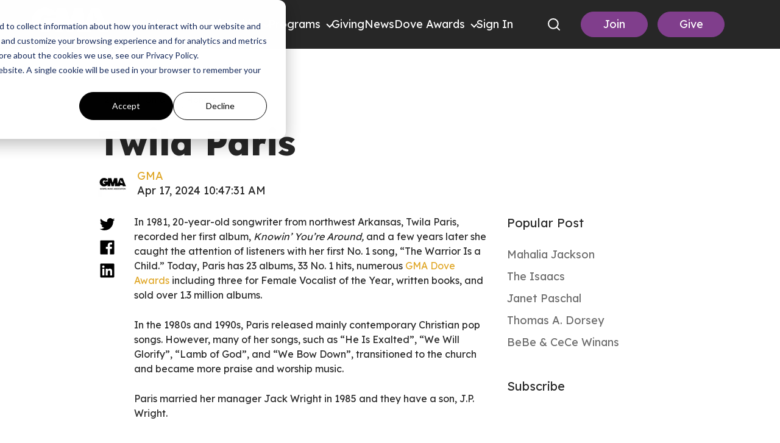

--- FILE ---
content_type: text/html; charset=UTF-8
request_url: https://gospelmusichalloffame.org/hall-of-fame-inductees-and-honorees/twila-paris
body_size: 14888
content:
<!doctype html><html lang="en"><head>
    <meta charset="utf-8">
    
    <!-- use only when the page has forms in the webpage -->
    <!--
      <link rel="preconnect" href="https://js.hsforms.net">
      <link rel="preconnect" href="https://js.hscollectedforms.net"> 
    -->
    <link rel="preconnect" href="https://cdn2.hubspot.net">
    <link rel="preconnect" href="https://static.hsappstatic.net">
    <link rel="preconnect" href="https://fonts.googleapis.com">    
    <meta http-equiv="Content-Security-Policy" content="upgrade-insecure-requests">   
    
    
    <title>Twila Paris</title>
    <link rel="shortcut icon" href="https://gospelmusichalloffame.org/hubfs/Logos/cropped-DoveLogo_Standalone.png">
    <meta name="description" content="In 1981, 20-year-old songwriter from northwest Arkansas,&nbsp;Twila Paris, recorded her first album,&nbsp;Knowin’ You’re Around, and a few years later she caught the attention of listeners with her first No. 1…">
    
      
    
    
    
    
    
    
    
    
<meta name="viewport" content="width=device-width, initial-scale=1">

    
    <meta property="og:description" content="In 1981, 20-year-old songwriter from northwest Arkansas,&nbsp;Twila Paris, recorded her first album,&nbsp;Knowin’ You’re Around, and a few years later she caught the attention of listeners with her first No. 1…">
    <meta property="og:title" content="Twila Paris">
    <meta name="twitter:description" content="In 1981, 20-year-old songwriter from northwest Arkansas,&nbsp;Twila Paris, recorded her first album,&nbsp;Knowin’ You’re Around, and a few years later she caught the attention of listeners with her first No. 1…">
    <meta name="twitter:title" content="Twila Paris">

    

    

    <style>
a.cta_button{-moz-box-sizing:content-box !important;-webkit-box-sizing:content-box !important;box-sizing:content-box !important;vertical-align:middle}.hs-breadcrumb-menu{list-style-type:none;margin:0px 0px 0px 0px;padding:0px 0px 0px 0px}.hs-breadcrumb-menu-item{float:left;padding:10px 0px 10px 10px}.hs-breadcrumb-menu-divider:before{content:'›';padding-left:10px}.hs-featured-image-link{border:0}.hs-featured-image{float:right;margin:0 0 20px 20px;max-width:50%}@media (max-width: 568px){.hs-featured-image{float:none;margin:0;width:100%;max-width:100%}}.hs-screen-reader-text{clip:rect(1px, 1px, 1px, 1px);height:1px;overflow:hidden;position:absolute !important;width:1px}
</style>

<link class="hs-async-css" rel="preload" href="https://gospelmusichalloffame.org/hubfs/hub_generated/template_assets/1/198853884489/1769009685797/template_blog.min.css" as="style" onload="this.onload=null;this.rel='stylesheet'">
<noscript><link rel="stylesheet" href="https://gospelmusichalloffame.org/hubfs/hub_generated/template_assets/1/198853884489/1769009685797/template_blog.min.css"></noscript>
<link class="hs-async-css" rel="preload" href="https://gospelmusichalloffame.org/hubfs/hub_generated/template_assets/1/97480235170/1769009683401/template_library.min.css" as="style" onload="this.onload=null;this.rel='stylesheet'">
<noscript><link rel="stylesheet" href="https://gospelmusichalloffame.org/hubfs/hub_generated/template_assets/1/97480235170/1769009683401/template_library.min.css"></noscript>
<link rel="stylesheet" href="https://gospelmusichalloffame.org/hubfs/hub_generated/template_assets/1/102876138542/1769009689741/template_main.min.css">
<link rel="stylesheet" href="https://gospelmusichalloffame.org/hubfs/hub_generated/template_assets/1/97478936702/1769009686032/template_theme-overrides.min.css">
<link rel="stylesheet" href="https://gospelmusichalloffame.org/hubfs/hub_generated/template_assets/1/102876378480/1769009684407/template_header-overrides.min.css">
<link rel="stylesheet" href="https://gospelmusichalloffame.org/hubfs/hub_generated/template_assets/1/102874184710/1769009694461/template_header.min.css">
<link rel="stylesheet" href="https://gospelmusichalloffame.org/hubfs/hub_generated/template_assets/1/97481524287/1769009683088/template_child.min.css">
<link class="hs-async-css" rel="preload" href="https://gospelmusichalloffame.org/hubfs/hub_generated/module_assets/1/174736303136/1750078737364/module_mega-menu-header-new.min.css" as="style" onload="this.onload=null;this.rel='stylesheet'">
<noscript><link rel="stylesheet" href="https://gospelmusichalloffame.org/hubfs/hub_generated/module_assets/1/174736303136/1750078737364/module_mega-menu-header-new.min.css"></noscript>
<link class="hs-async-css" rel="preload" href="https://gospelmusichalloffame.org/hubfs/hub_generated/module_assets/1/97480151714/1743552939115/module_title-content.min.css" as="style" onload="this.onload=null;this.rel='stylesheet'">
<noscript><link rel="stylesheet" href="https://gospelmusichalloffame.org/hubfs/hub_generated/module_assets/1/97480151714/1743552939115/module_title-content.min.css"></noscript>

<style>
  #hs_cos_wrapper_widget_1673438739672 .au-title-content__subtitle { margin:0 0 15px 0; }

#hs_cos_wrapper_widget_1673438739672 .au-content h1,
#hs_cos_wrapper_widget_1673438739672 .au-content h2,
#hs_cos_wrapper_widget_1673438739672 .au-content h3,
#hs_cos_wrapper_widget_1673438739672 .au-content h4,
#hs_cos_wrapper_widget_1673438739672 .au-content h5,
#hs_cos_wrapper_widget_1673438739672 .au-content h6 { margin:0 0 15px 0; }

#hs_cos_wrapper_widget_1673438739672 .au-content p { margin:0 0 15px 0; }

#hs_cos_wrapper_widget_1673438739672 .au-rich-text__buttons { margin:0 0 15px 0; }

#hs_cos_wrapper_widget_1673438739672 .au-title-content--center {
  margin:0 auto;
  text-align:center;
}

#hs_cos_wrapper_widget_1673438739672 .au-title-content--right {
  margin:0 0 0 auto;
  text-align:right;
}

#hs_cos_wrapper_widget_1673438739672 .au-content ul { text-align:left; }

@media (min-width:992px) {
  #hs_cos_wrapper_widget_1673438739672 .au-title-content__subtitle { margin:0 0 25px 0; }

  #hs_cos_wrapper_widget_1673438739672 .au-content h1,
  #hs_cos_wrapper_widget_1673438739672 .au-content h2,
  #hs_cos_wrapper_widget_1673438739672 .au-content h3,
  #hs_cos_wrapper_widget_1673438739672 .au-content h4,
  #hs_cos_wrapper_widget_1673438739672 .au-content h5,
  #hs_cos_wrapper_widget_1673438739672 .au-content h6 { margin:0 0 25px 0; }

  #hs_cos_wrapper_widget_1673438739672 .au-content p { margin:0 0 25px 0; }

  #hs_cos_wrapper_widget_1673438739672 .au-rich-text__buttons { margin:0 0 25px 0; }
}

</style>

<link rel="stylesheet" href="/hs/hsstatic/AsyncSupport/static-1.501/sass/rss_post_listing.css">
<link rel="stylesheet" href="https://gospelmusichalloffame.org/hubfs/hub_generated/module_assets/1/97476101472/1743552922614/module_social-follow.min.css">

<style>
  #hs_cos_wrapper_widget_1673439382741 .au-social-icon.no-list li a img { width:100%; }

#hs_cos_wrapper_widget_1673439382741 .au-social-icon li a svg { fill:rgba(255,255,255,1.0); }

#hs_cos_wrapper_widget_1673439382741 .au-social-icon {
  justify-content:flex-start;
  text-align:left;
}

@media (min-width:992px) {
  #hs_cos_wrapper_widget_1673439382741 .au-social-icon {
    justify-content:flex-start;
    text-align:left;
  }
}

</style>

<link rel="stylesheet" href="https://gospelmusichalloffame.org/hubfs/hub_generated/module_assets/1/205013897227/1768393121568/module_footer-copyright.min.css">
<!-- Editor Styles -->
<style id="hs_editor_style" type="text/css">
#hs_cos_wrapper_widget_1673449033772  { display: block !important; font-size: 16px !important; padding-left: 0px !important; text-align: left !important }
#hs_cos_wrapper_widget_1673449033772  p , #hs_cos_wrapper_widget_1673449033772  li , #hs_cos_wrapper_widget_1673449033772  span , #hs_cos_wrapper_widget_1673449033772  label , #hs_cos_wrapper_widget_1673449033772  h1 , #hs_cos_wrapper_widget_1673449033772  h2 , #hs_cos_wrapper_widget_1673449033772  h3 , #hs_cos_wrapper_widget_1673449033772  h4 , #hs_cos_wrapper_widget_1673449033772  h5 , #hs_cos_wrapper_widget_1673449033772  h6  { font-size: 16px !important }
.header-top-row-0-force-full-width-section > .row-fluid {
  max-width: none !important;
}
.footer-row-0-force-full-width-section > .row-fluid {
  max-width: none !important;
}
.footer-row-1-force-full-width-section > .row-fluid {
  max-width: none !important;
}
/* HubSpot Non-stacked Media Query Styles */
@media (min-width:768px) {
  .header-top-row-0-vertical-alignment > .row-fluid {
    display: -ms-flexbox !important;
    -ms-flex-direction: row;
    display: flex !important;
    flex-direction: row;
  }
  .cell_17229341254452-vertical-alignment {
    display: -ms-flexbox !important;
    -ms-flex-direction: column !important;
    -ms-flex-pack: center !important;
    display: flex !important;
    flex-direction: column !important;
    justify-content: center !important;
  }
  .cell_17229341254452-vertical-alignment > div {
    flex-shrink: 0 !important;
  }
  .footer-row-0-vertical-alignment > .row-fluid {
    display: -ms-flexbox !important;
    -ms-flex-direction: row;
    display: flex !important;
    flex-direction: row;
  }
  .cell_16734512625452-vertical-alignment {
    display: -ms-flexbox !important;
    -ms-flex-direction: column !important;
    -ms-flex-pack: start !important;
    display: flex !important;
    flex-direction: column !important;
    justify-content: flex-start !important;
  }
  .cell_16734512625452-vertical-alignment > div {
    flex-shrink: 0 !important;
  }
  .cell_1673449105569-vertical-alignment {
    display: -ms-flexbox !important;
    -ms-flex-direction: column !important;
    -ms-flex-pack: start !important;
    display: flex !important;
    flex-direction: column !important;
    justify-content: flex-start !important;
  }
  .cell_1673449105569-vertical-alignment > div {
    flex-shrink: 0 !important;
  }
  .footer-column-5-vertical-alignment {
    display: -ms-flexbox !important;
    -ms-flex-direction: column !important;
    -ms-flex-pack: start !important;
    display: flex !important;
    flex-direction: column !important;
    justify-content: flex-start !important;
  }
  .footer-column-5-vertical-alignment > div {
    flex-shrink: 0 !important;
  }
}
/* HubSpot Styles (default) */
.cell_17229341254452-padding {
  padding-left: 0px !important;
  padding-right: 0px !important;
}
.footer-row-0-padding {
  padding-top: 80px !important;
  padding-bottom: 0px !important;
  padding-left: 20px !important;
  padding-right: 20px !important;
}
.footer-row-1-padding {
  padding-top: 30px !important;
  padding-bottom: 30px !important;
  padding-left: 20px !important;
  padding-right: 20px !important;
}
.cell_1673449105569-padding {
  padding-left: 0px !important;
}
.footer-column-5-padding {
  padding-right: 15px !important;
}
/* HubSpot Styles (mobile) */
@media (max-width: 992px) {
  .footer-row-0-padding {
    padding-top: 40px !important;
  }
}
</style>
<style>
  @font-face {
    font-family: "Roboto";
    font-weight: 900;
    font-style: normal;
    font-display: swap;
    src: url("/_hcms/googlefonts/Roboto/900.woff2") format("woff2"), url("/_hcms/googlefonts/Roboto/900.woff") format("woff");
  }
  @font-face {
    font-family: "Roboto";
    font-weight: 700;
    font-style: normal;
    font-display: swap;
    src: url("/_hcms/googlefonts/Roboto/700.woff2") format("woff2"), url("/_hcms/googlefonts/Roboto/700.woff") format("woff");
  }
  @font-face {
    font-family: "Roboto";
    font-weight: 400;
    font-style: normal;
    font-display: swap;
    src: url("/_hcms/googlefonts/Roboto/regular.woff2") format("woff2"), url("/_hcms/googlefonts/Roboto/regular.woff") format("woff");
  }
  @font-face {
    font-family: "Roboto";
    font-weight: 600;
    font-style: normal;
    font-display: swap;
    src: url("/_hcms/googlefonts/Roboto/600.woff2") format("woff2"), url("/_hcms/googlefonts/Roboto/600.woff") format("woff");
  }
  @font-face {
    font-family: "Roboto";
    font-weight: 400;
    font-style: normal;
    font-display: swap;
    src: url("/_hcms/googlefonts/Roboto/regular.woff2") format("woff2"), url("/_hcms/googlefonts/Roboto/regular.woff") format("woff");
  }
  @font-face {
    font-family: "Roboto";
    font-weight: 700;
    font-style: normal;
    font-display: swap;
    src: url("/_hcms/googlefonts/Roboto/700.woff2") format("woff2"), url("/_hcms/googlefonts/Roboto/700.woff") format("woff");
  }
  @font-face {
    font-family: "Lexend";
    font-weight: 800;
    font-style: normal;
    font-display: swap;
    src: url("/_hcms/googlefonts/Lexend/800.woff2") format("woff2"), url("/_hcms/googlefonts/Lexend/800.woff") format("woff");
  }
  @font-face {
    font-family: "Lexend";
    font-weight: 400;
    font-style: normal;
    font-display: swap;
    src: url("/_hcms/googlefonts/Lexend/regular.woff2") format("woff2"), url("/_hcms/googlefonts/Lexend/regular.woff") format("woff");
  }
  @font-face {
    font-family: "Lexend";
    font-weight: 700;
    font-style: normal;
    font-display: swap;
    src: url("/_hcms/googlefonts/Lexend/700.woff2") format("woff2"), url("/_hcms/googlefonts/Lexend/700.woff") format("woff");
  }
  @font-face {
    font-family: "Lexend Deca";
    font-weight: 700;
    font-style: normal;
    font-display: swap;
    src: url("/_hcms/googlefonts/Lexend_Deca/700.woff2") format("woff2"), url("/_hcms/googlefonts/Lexend_Deca/700.woff") format("woff");
  }
  @font-face {
    font-family: "Lexend Deca";
    font-weight: 400;
    font-style: normal;
    font-display: swap;
    src: url("/_hcms/googlefonts/Lexend_Deca/regular.woff2") format("woff2"), url("/_hcms/googlefonts/Lexend_Deca/regular.woff") format("woff");
  }
  @font-face {
    font-family: "Lexend Deca";
    font-weight: 600;
    font-style: normal;
    font-display: swap;
    src: url("/_hcms/googlefonts/Lexend_Deca/600.woff2") format("woff2"), url("/_hcms/googlefonts/Lexend_Deca/600.woff") format("woff");
  }
  @font-face {
    font-family: "Lexend Deca";
    font-weight: 400;
    font-style: normal;
    font-display: swap;
    src: url("/_hcms/googlefonts/Lexend_Deca/regular.woff2") format("woff2"), url("/_hcms/googlefonts/Lexend_Deca/regular.woff") format("woff");
  }
  @font-face {
    font-family: "Open Sans";
    font-weight: 600;
    font-style: normal;
    font-display: swap;
    src: url("/_hcms/googlefonts/Open_Sans/600.woff2") format("woff2"), url("/_hcms/googlefonts/Open_Sans/600.woff") format("woff");
  }
  @font-face {
    font-family: "Open Sans";
    font-weight: 400;
    font-style: normal;
    font-display: swap;
    src: url("/_hcms/googlefonts/Open_Sans/regular.woff2") format("woff2"), url("/_hcms/googlefonts/Open_Sans/regular.woff") format("woff");
  }
  @font-face {
    font-family: "Open Sans";
    font-weight: 700;
    font-style: normal;
    font-display: swap;
    src: url("/_hcms/googlefonts/Open_Sans/700.woff2") format("woff2"), url("/_hcms/googlefonts/Open_Sans/700.woff") format("woff");
  }
</style>

    <script type="application/ld+json">
{
  "mainEntityOfPage" : {
    "@type" : "WebPage",
    "@id" : "https://gospelmusichalloffame.org/hall-of-fame-inductees-and-honorees/twila-paris"
  },
  "author" : {
    "name" : "GMA",
    "url" : "https://gospelmusichalloffame.org/hall-of-fame-inductees-and-honorees/author/gma",
    "@type" : "Person"
  },
  "headline" : "Twila Paris",
  "datePublished" : "2024-04-17T15:47:31.000Z",
  "dateModified" : "2024-04-17T15:47:31.480Z",
  "publisher" : {
    "name" : "Gospel Music Association",
    "logo" : {
      "url" : "https://gospelmusichalloffame.org/hubfs/Logos/GMAlogo_Color_tight.jpg",
      "@type" : "ImageObject"
    },
    "@type" : "Organization"
  },
  "@context" : "https://schema.org",
  "@type" : "BlogPosting"
}
</script>



    
<!--  Added by GoogleAnalytics4 integration -->
<script>
var _hsp = window._hsp = window._hsp || [];
window.dataLayer = window.dataLayer || [];
function gtag(){dataLayer.push(arguments);}

var useGoogleConsentModeV2 = true;
var waitForUpdateMillis = 1000;


if (!window._hsGoogleConsentRunOnce) {
  window._hsGoogleConsentRunOnce = true;

  gtag('consent', 'default', {
    'ad_storage': 'denied',
    'analytics_storage': 'denied',
    'ad_user_data': 'denied',
    'ad_personalization': 'denied',
    'wait_for_update': waitForUpdateMillis
  });

  if (useGoogleConsentModeV2) {
    _hsp.push(['useGoogleConsentModeV2'])
  } else {
    _hsp.push(['addPrivacyConsentListener', function(consent){
      var hasAnalyticsConsent = consent && (consent.allowed || (consent.categories && consent.categories.analytics));
      var hasAdsConsent = consent && (consent.allowed || (consent.categories && consent.categories.advertisement));

      gtag('consent', 'update', {
        'ad_storage': hasAdsConsent ? 'granted' : 'denied',
        'analytics_storage': hasAnalyticsConsent ? 'granted' : 'denied',
        'ad_user_data': hasAdsConsent ? 'granted' : 'denied',
        'ad_personalization': hasAdsConsent ? 'granted' : 'denied'
      });
    }]);
  }
}

gtag('js', new Date());
gtag('set', 'developer_id.dZTQ1Zm', true);
gtag('config', 'G-G4DLJ1WGT2');
</script>
<script async src="https://www.googletagmanager.com/gtag/js?id=G-G4DLJ1WGT2"></script>

<!-- /Added by GoogleAnalytics4 integration -->


<!-- Google tag (gtag.js) --> 
<script async src="https://www.googletagmanager.com/gtag/js?id=AW-936802796"></script> 
<script> window.dataLayer = window.dataLayer || []; 
function gtag(){dataLayer.push(arguments);} 
gtag('js', new Date());
gtag('config', 'AW-936802796');
</script>


<style>
  
 .au-header > .content-wrapper {
    max-width:1600px!important;
    /*padding: 0 30px;*/
  }
  
  
  
  .mwb-header-gma .menu .menu__wrapper .menu__submenu {
  left:0px;
    background-color:#272727;
  }
  
  .menu__submenu--level-3 {
    left: 190px!important;
    position: absolute;
    top: 0;
  }
  .au-header__btn-primary .au-button {
 	 padding:8px 16px;
  }
  
  .au-header__btn-secondary .au-button {
	padding:8px 16px;
  }
	ul li::marker {
	color:#fff;
  }
  
  input.hs-button.primary.large {
    background:#803E8C!important;
    border:2px solid #803E8C!important;
  }
  
  input.hs-button.primary.large:hover {
    background:#612b6b!important;
    border:2px solid #612b6b!important;
  }
 
	.footer ul {
  	padding-left:20px!important;
  }
/*  
  @media (min-width: 1025px){
.mwb-header-gma .menu .menu__wrapper .menu__item--depth-1 {
    padding: 20px 20px;
	}
  }  */
    @media (max-width: 1024px){
.mwb-header-gma .menu .menu__wrapper .menu__child-toggle-icon {
  height:12px!important;
  width:12px!important;
 	} 
      
 .mwb-header-gma .menu .menu__wrapper .menu__submenu .menu__item {
    background-color:#272727;
   }
     
      
  }
</style>
<link rel="amphtml" href="https://gospelmusichalloffame.org/hall-of-fame-inductees-and-honorees/twila-paris?hs_amp=true">

<meta property="og:url" content="https://gospelmusichalloffame.org/hall-of-fame-inductees-and-honorees/twila-paris">
<meta name="twitter:card" content="summary">

<link rel="canonical" href="https://gospelmusichalloffame.org/hall-of-fame-inductees-and-honorees/twila-paris">

<meta property="og:type" content="article">
<link rel="alternate" type="application/rss+xml" href="https://gospelmusichalloffame.org/hall-of-fame-inductees-and-honorees/rss.xml">
<meta name="twitter:domain" content="gospelmusichalloffame.org">
<script src="//platform.linkedin.com/in.js" type="text/javascript">
    lang: en_US
</script>

<meta http-equiv="content-language" content="en">





 

  <meta name="generator" content="HubSpot"></head>
  <body>
    <div class="body-wrapper   hs-content-id-160583053916 hs-blog-post hs-blog-id-160578658687">
      
        <div data-global-resource-path="Austin_GMA Theme/templates/partials/header.html"><header class="mwb-gma-header mwb-gma-header__new mwb-gma-header--with-navigation ">

  
  

  

  <!--   header-layout   -->
  <div class="header-dnd-area2 au-header au-header--one">
    <div class="container-fluid content-wrapper">
<div class="row-fluid-wrapper">
<div class="row-fluid">
<div class="span12 widget-span widget-type-cell " style="" data-widget-type="cell" data-x="0" data-w="12">

<div class="row-fluid-wrapper row-depth-1 row-number-1 dnd-section header-top-row-0-force-full-width-section header-top-row-0-vertical-alignment">
<div class="row-fluid ">
<div class="span12 widget-span widget-type-cell cell_17229341254452-vertical-alignment cell_17229341254452-padding dnd-column" style="" data-widget-type="cell" data-x="0" data-w="12">

<div class="row-fluid-wrapper row-depth-1 row-number-2 dnd-row">
<div class="row-fluid ">
<div class="span12 widget-span widget-type-custom_widget dnd-module" style="" data-widget-type="custom_widget" data-x="0" data-w="12">
<div id="hs_cos_wrapper_widget_1722934125077" class="hs_cos_wrapper hs_cos_wrapper_widget hs_cos_wrapper_type_module" style="" data-hs-cos-general-type="widget" data-hs-cos-type="module">

<style>
  #hs_cos_wrapper_widget_1722934125077 .mwb-gma-header__btn-wrap .au-button.join-btn {
  color:#FFFFFF;
  border:1px solid #803e8c;
  border-radius:28px;
  background-color:rgba(128,62,140,100%);
}

#hs_cos_wrapper_widget_1722934125077 .mwb-gma-header__btn-wrap .au-button.join-btn:hover,
#hs_cos_wrapper_widget_1722934125077 .mwb-gma-header__btn-wrap .au-button.join-btn:focus,
#hs_cos_wrapper_widget_1722934125077 .mwb-gma-header__btn-wrap .au-button.join-btn:active {
  color:#FFFFFF;
  border-color:rgba() 128,62,140,100%;
  background-color:rgba(128,62,140,100%);
}

#hs_cos_wrapper_widget_1722934125077 .mwb-gma-header__btn-wrap .au-button.donate-btn {
  color:#FFFFFF;
  border:1px solid #803e8c;
  border-radius:28px;
  background-color:rgba(128,62,140,100%);
}

#hs_cos_wrapper_widget_1722934125077 .mwb-gma-header__btn-wrap .au-button.donate-btn:hover,
#hs_cos_wrapper_widget_1722934125077 .mwb-gma-header__btn-wrap .au-button.donate-btn:focus,
#hs_cos_wrapper_widget_1722934125077 .mwb-gma-header__btn-wrap .au-button.donate-btn:active {
  color:#FFFFFF;
  border-color:rgba(128,62,140,100%);
  background-color:rgba(128,62,140,100%);
}

</style>





<div class="mwb-header-mm__menu-wrapper">
  <div class="mwb-gma-header__row">
    <div class="mwb-gma-header__logo">
      <div class="mwb-header__logo-wrap">
        
        
        <a href="https://gospelmusic.org">
          
          
          
          
          
          
          <img src="https://gospelmusichalloffame.org/hs-fs/hubfs/GMAlogo_White-1.webp?width=320&amp;height=117&amp;name=GMAlogo_White-1.webp" alt="GMAlogo_White-1" loading="lazy" width="320" height="117" style="max-width: 100%; height: auto;" srcset="https://gospelmusichalloffame.org/hs-fs/hubfs/GMAlogo_White-1.webp?width=160&amp;height=59&amp;name=GMAlogo_White-1.webp 160w, https://gospelmusichalloffame.org/hs-fs/hubfs/GMAlogo_White-1.webp?width=320&amp;height=117&amp;name=GMAlogo_White-1.webp 320w, https://gospelmusichalloffame.org/hs-fs/hubfs/GMAlogo_White-1.webp?width=480&amp;height=176&amp;name=GMAlogo_White-1.webp 480w, https://gospelmusichalloffame.org/hs-fs/hubfs/GMAlogo_White-1.webp?width=640&amp;height=234&amp;name=GMAlogo_White-1.webp 640w, https://gospelmusichalloffame.org/hs-fs/hubfs/GMAlogo_White-1.webp?width=800&amp;height=293&amp;name=GMAlogo_White-1.webp 800w, https://gospelmusichalloffame.org/hs-fs/hubfs/GMAlogo_White-1.webp?width=960&amp;height=351&amp;name=GMAlogo_White-1.webp 960w" sizes="(max-width: 320px) 100vw, 320px">
          
        </a>

      </div>  
    </div>
    

    <div class="mwb-gma-header__nav">
      <div class="mwb-gma-header__toggle">
        <span class="bar-1"></span>
        <span class="bar-2"></span>
        <span class="bar-3"></span>
      </div>
      <div class="mwb-gma-header__nav-wrap">
        <div class="menu--desktop-wrap">
          <nav class="menu" aria-label="Main menu">

            <div class="mwb-gma-header__nav-main">
              
              <div class="mwb-gma-header__nav--inner">
                <div class="mwb-gma-header__nav--inner-link   mwb-gma-header__nav--inner-submenu">
                  
                  
                  <a href="javascript:;" class="mwb-gma-header__title">
                    About
                  </a>

                  
                  <span class="menu-arrow"></span>
                  
                </div>

                
                <div class="menu__container">
                  <div class="menu__row">
                    <div class="menu__col col--1">
                      <div class="menu__img">
                        
                        
                        
                        
                        <img src="https://gospelmusichalloffame.org/hs-fs/hubfs/MegaMenuGraphic_GMA%20(1).jpg?width=600&amp;height=900&amp;name=MegaMenuGraphic_GMA%20(1).jpg" alt="MegaMenuGraphic_GMA (1)" loading="lazy" width="600" height="900" srcset="https://gospelmusichalloffame.org/hs-fs/hubfs/MegaMenuGraphic_GMA%20(1).jpg?width=300&amp;height=450&amp;name=MegaMenuGraphic_GMA%20(1).jpg 300w, https://gospelmusichalloffame.org/hs-fs/hubfs/MegaMenuGraphic_GMA%20(1).jpg?width=600&amp;height=900&amp;name=MegaMenuGraphic_GMA%20(1).jpg 600w, https://gospelmusichalloffame.org/hs-fs/hubfs/MegaMenuGraphic_GMA%20(1).jpg?width=900&amp;height=1350&amp;name=MegaMenuGraphic_GMA%20(1).jpg 900w, https://gospelmusichalloffame.org/hs-fs/hubfs/MegaMenuGraphic_GMA%20(1).jpg?width=1200&amp;height=1800&amp;name=MegaMenuGraphic_GMA%20(1).jpg 1200w, https://gospelmusichalloffame.org/hs-fs/hubfs/MegaMenuGraphic_GMA%20(1).jpg?width=1500&amp;height=2250&amp;name=MegaMenuGraphic_GMA%20(1).jpg 1500w, https://gospelmusichalloffame.org/hs-fs/hubfs/MegaMenuGraphic_GMA%20(1).jpg?width=1800&amp;height=2700&amp;name=MegaMenuGraphic_GMA%20(1).jpg 1800w" sizes="(max-width: 600px) 100vw, 600px">
                        
                      </div>
                    </div>
                    <div class="menu__col col--2">
                      <div class="menu__items col-three">
                        <div class="mwb-gma-header__menu--back">
                          <span class="mwb-gma-header__menu--back-text">About</span>
                          <span class="mwb-gma-header__menu--back-wrap">
                            <span class="mwb-gma-header__menu--back-icon"></span>
                          </span>
                        </div>  
                        
                        <ul class="menu__wrap no-list">
                          







<li class="menu__item menu__item--depth-1 menu__item--has-submenu hs-skip-lang-url-rewrite">
  
  
  <a class="menu__link menu__link--toggle" href="#" aria-haspopup="true" aria-expanded="false">About Us</a>
  
  
  
  
  <button class="menu__child-toggle no-button" aria-expanded="false">
    <span class="show-for-sr">Show submenu for About Us</span>
    <span class="menu__child-toggle-icon"></span>
  </button>
  <ul class="menu__submenu menu__submenu--level-2 no-list">
    <li class="mwb-gma-header__menu--back">
      <span class="mwb-gma-header__menu--back-text">About Us</span>
      <span class="mwb-gma-header__menu--back-wrap">
        <span class="mwb-gma-header__menu--back-icon"></span>
      </span>
    </li>  
    
    
    
<li class="menu__item menu__item--depth-2  hs-skip-lang-url-rewrite">
  
  <a class="menu__link   " href="https://gospelmusic.org/about-gma">About GMA</a>
  
  
</li>

    
    
<li class="menu__item menu__item--depth-2  hs-skip-lang-url-rewrite">
  
  <a class="menu__link   " href="https://gospelmusic.org/board-of-directors">Board of Directors</a>
  
  
</li>

    
    
<li class="menu__item menu__item--depth-2  hs-skip-lang-url-rewrite">
  
  <a class="menu__link   " href="https://gospelmusic.org/staffandcommittees">Staff + Committees</a>
  
  
</li>

    
  </ul>
  
  
</li>




                        </ul>
                        
                      </div>
                    </div>
                  </div>
                </div>
                
              </div>
              
              <div class="mwb-gma-header__nav--inner">
                <div class="mwb-gma-header__nav--inner-link   mwb-gma-header__nav--inner-submenu">
                  
                  
                  <a href="javascript:;" class="mwb-gma-header__title">
                    Membership
                  </a>

                  
                  <span class="menu-arrow"></span>
                  
                </div>

                
                <div class="menu__container">
                  <div class="menu__row">
                    <div class="menu__col col--1">
                      <div class="menu__img">
                        
                        
                        
                        
                        <img src="https://gospelmusichalloffame.org/hs-fs/hubfs/MegaMenuGraphic_GMA%20(1).jpg?width=600&amp;height=900&amp;name=MegaMenuGraphic_GMA%20(1).jpg" alt="MegaMenuGraphic_GMA (1)" loading="lazy" width="600" height="900" srcset="https://gospelmusichalloffame.org/hs-fs/hubfs/MegaMenuGraphic_GMA%20(1).jpg?width=300&amp;height=450&amp;name=MegaMenuGraphic_GMA%20(1).jpg 300w, https://gospelmusichalloffame.org/hs-fs/hubfs/MegaMenuGraphic_GMA%20(1).jpg?width=600&amp;height=900&amp;name=MegaMenuGraphic_GMA%20(1).jpg 600w, https://gospelmusichalloffame.org/hs-fs/hubfs/MegaMenuGraphic_GMA%20(1).jpg?width=900&amp;height=1350&amp;name=MegaMenuGraphic_GMA%20(1).jpg 900w, https://gospelmusichalloffame.org/hs-fs/hubfs/MegaMenuGraphic_GMA%20(1).jpg?width=1200&amp;height=1800&amp;name=MegaMenuGraphic_GMA%20(1).jpg 1200w, https://gospelmusichalloffame.org/hs-fs/hubfs/MegaMenuGraphic_GMA%20(1).jpg?width=1500&amp;height=2250&amp;name=MegaMenuGraphic_GMA%20(1).jpg 1500w, https://gospelmusichalloffame.org/hs-fs/hubfs/MegaMenuGraphic_GMA%20(1).jpg?width=1800&amp;height=2700&amp;name=MegaMenuGraphic_GMA%20(1).jpg 1800w" sizes="(max-width: 600px) 100vw, 600px">
                        
                      </div>
                    </div>
                    <div class="menu__col col--2">
                      <div class="menu__items col-three">
                        <div class="mwb-gma-header__menu--back">
                          <span class="mwb-gma-header__menu--back-text">Membership</span>
                          <span class="mwb-gma-header__menu--back-wrap">
                            <span class="mwb-gma-header__menu--back-icon"></span>
                          </span>
                        </div>  
                        
                        <ul class="menu__wrap no-list">
                          







<li class="menu__item menu__item--depth-1 menu__item--has-submenu hs-skip-lang-url-rewrite">
  
  
  <a class="menu__link menu__link--toggle" href="#" aria-haspopup="true" aria-expanded="false">Membership Types</a>
  
  
  
  
  <button class="menu__child-toggle no-button" aria-expanded="false">
    <span class="show-for-sr">Show submenu for Membership Types</span>
    <span class="menu__child-toggle-icon"></span>
  </button>
  <ul class="menu__submenu menu__submenu--level-2 no-list">
    <li class="mwb-gma-header__menu--back">
      <span class="mwb-gma-header__menu--back-text">Membership Types</span>
      <span class="mwb-gma-header__menu--back-wrap">
        <span class="mwb-gma-header__menu--back-icon"></span>
      </span>
    </li>  
    
    
    
<li class="menu__item menu__item--depth-2  hs-skip-lang-url-rewrite">
  
  <a class="menu__link   " href="https://gospelmusic.org/individual">Individual</a>
  
  
</li>

    
    
<li class="menu__item menu__item--depth-2  hs-skip-lang-url-rewrite">
  
  <a class="menu__link   " href="https://gospelmusic.org/organizational">Organizational</a>
  
  
</li>

    
  </ul>
  
  
</li>




                        </ul>
                        
                        <ul class="menu__wrap no-list">
                          







<li class="menu__item menu__item--depth-1 menu__item--has-submenu hs-skip-lang-url-rewrite">
  
  
  <a class="menu__link menu__link--toggle" href="#" aria-haspopup="true" aria-expanded="false">Membership Services</a>
  
  
  
  
  <button class="menu__child-toggle no-button" aria-expanded="false">
    <span class="show-for-sr">Show submenu for Membership Services</span>
    <span class="menu__child-toggle-icon"></span>
  </button>
  <ul class="menu__submenu menu__submenu--level-2 no-list">
    <li class="mwb-gma-header__menu--back">
      <span class="mwb-gma-header__menu--back-text">Membership Services</span>
      <span class="mwb-gma-header__menu--back-wrap">
        <span class="mwb-gma-header__menu--back-icon"></span>
      </span>
    </li>  
    
    
    
<li class="menu__item menu__item--depth-2 menu__item--has-submenu hs-skip-lang-url-rewrite">
  
  
  <a class="menu__link menu__link--toggle" href="#" aria-haspopup="true" aria-expanded="false">Networking</a>
  
  
  
  
  <button class="menu__child-toggle no-button" aria-expanded="false">
    <span class="show-for-sr">Show submenu for Networking</span>
    <span class="menu__child-toggle-icon"></span>
  </button>
  <ul class="menu__submenu menu__submenu--level-3 no-list">
    <li class="mwb-gma-header__menu--back">
      <span class="mwb-gma-header__menu--back-text">Networking</span>
      <span class="mwb-gma-header__menu--back-wrap">
        <span class="mwb-gma-header__menu--back-icon"></span>
      </span>
    </li>  
    
    
    
<li class="menu__item menu__item--depth-3  hs-skip-lang-url-rewrite">
  
  <a class="menu__link   " href="https://gospelmusic.org/topgolf">Topgolf</a>
  
  
</li>

    
  </ul>
  
  
</li>

    
    
<li class="menu__item menu__item--depth-2  hs-skip-lang-url-rewrite">
  
  <a class="menu__link   " href="https://gospelmusic.org/youngprofessionals">Young Professionals</a>
  
  
</li>

    
    
<li class="menu__item menu__item--depth-2  hs-skip-lang-url-rewrite">
  
  <a class="menu__link   " href="https://gospelmusic.org/soundmind">Mental Health Support</a>
  
  
</li>

    
  </ul>
  
  
</li>




                        </ul>
                        
                      </div>
                    </div>
                  </div>
                </div>
                
              </div>
              
              <div class="mwb-gma-header__nav--inner">
                <div class="mwb-gma-header__nav--inner-link   mwb-gma-header__nav--inner-submenu">
                  
                  
                  <a href="javascript:;" class="mwb-gma-header__title">
                    Programs
                  </a>

                  
                  <span class="menu-arrow"></span>
                  
                </div>

                
                <div class="menu__container">
                  <div class="menu__row">
                    <div class="menu__col col--1">
                      <div class="menu__img">
                        
                        
                        
                        
                        <img src="https://gospelmusichalloffame.org/hs-fs/hubfs/MegaMenuGraphic_GMA%20(1).jpg?width=600&amp;height=900&amp;name=MegaMenuGraphic_GMA%20(1).jpg" alt="MegaMenuGraphic_GMA (1)" loading="lazy" width="600" height="900" srcset="https://gospelmusichalloffame.org/hs-fs/hubfs/MegaMenuGraphic_GMA%20(1).jpg?width=300&amp;height=450&amp;name=MegaMenuGraphic_GMA%20(1).jpg 300w, https://gospelmusichalloffame.org/hs-fs/hubfs/MegaMenuGraphic_GMA%20(1).jpg?width=600&amp;height=900&amp;name=MegaMenuGraphic_GMA%20(1).jpg 600w, https://gospelmusichalloffame.org/hs-fs/hubfs/MegaMenuGraphic_GMA%20(1).jpg?width=900&amp;height=1350&amp;name=MegaMenuGraphic_GMA%20(1).jpg 900w, https://gospelmusichalloffame.org/hs-fs/hubfs/MegaMenuGraphic_GMA%20(1).jpg?width=1200&amp;height=1800&amp;name=MegaMenuGraphic_GMA%20(1).jpg 1200w, https://gospelmusichalloffame.org/hs-fs/hubfs/MegaMenuGraphic_GMA%20(1).jpg?width=1500&amp;height=2250&amp;name=MegaMenuGraphic_GMA%20(1).jpg 1500w, https://gospelmusichalloffame.org/hs-fs/hubfs/MegaMenuGraphic_GMA%20(1).jpg?width=1800&amp;height=2700&amp;name=MegaMenuGraphic_GMA%20(1).jpg 1800w" sizes="(max-width: 600px) 100vw, 600px">
                        
                      </div>
                    </div>
                    <div class="menu__col col--2">
                      <div class="menu__items col-three">
                        <div class="mwb-gma-header__menu--back">
                          <span class="mwb-gma-header__menu--back-text">Programs</span>
                          <span class="mwb-gma-header__menu--back-wrap">
                            <span class="mwb-gma-header__menu--back-icon"></span>
                          </span>
                        </div>  
                        
                        <ul class="menu__wrap no-list">
                          







<li class="menu__item menu__item--depth-1 menu__item--has-submenu hs-skip-lang-url-rewrite">
  
  
  <a class="menu__link menu__link--toggle" href="#" aria-haspopup="true" aria-expanded="false">Broadcast/TV</a>
  
  
  
  
  <button class="menu__child-toggle no-button" aria-expanded="false">
    <span class="show-for-sr">Show submenu for Broadcast/TV</span>
    <span class="menu__child-toggle-icon"></span>
  </button>
  <ul class="menu__submenu menu__submenu--level-2 no-list">
    <li class="mwb-gma-header__menu--back">
      <span class="mwb-gma-header__menu--back-text">Broadcast/TV</span>
      <span class="mwb-gma-header__menu--back-wrap">
        <span class="mwb-gma-header__menu--back-icon"></span>
      </span>
    </li>  
    
    
    
<li class="menu__item menu__item--depth-2 menu__item--has-submenu hs-skip-lang-url-rewrite">
  
  <a class="menu__link menu__link--toggle  " href="https://doveawards.com/" aria-haspopup="true" aria-expanded="false">Dove Awards</a>
  
  
  
  <button class="menu__child-toggle no-button" aria-expanded="false">
    <span class="show-for-sr">Show submenu for Dove Awards</span>
    <span class="menu__child-toggle-icon"></span>
  </button>
  <ul class="menu__submenu menu__submenu--level-3 no-list">
    <li class="mwb-gma-header__menu--back">
      <span class="mwb-gma-header__menu--back-text">Dove Awards</span>
      <span class="mwb-gma-header__menu--back-wrap">
        <span class="mwb-gma-header__menu--back-icon"></span>
      </span>
    </li>  
    
    
    
<li class="menu__item menu__item--depth-3  hs-skip-lang-url-rewrite">
  
  <a class="menu__link   " href="https://doveawards.com/dove-awards-rewind">Dove Awards Rewind</a>
  
  
</li>

    
  </ul>
  
  
</li>

    
    
<li class="menu__item menu__item--depth-2  hs-skip-lang-url-rewrite">
  
  <a class="menu__link   " href="https://gospelmusic.org/gmachristmas">Christmas</a>
  
  
</li>

    
  </ul>
  
  
</li>




                        </ul>
                        
                        <ul class="menu__wrap no-list">
                          







<li class="menu__item menu__item--depth-1 menu__item--has-submenu hs-skip-lang-url-rewrite">
  
  <a class="menu__link menu__link--toggle  " href="https://gospelmusic.org/educational-initiatives" aria-haspopup="true" aria-expanded="false">Education</a>
  
  
  
  <button class="menu__child-toggle no-button" aria-expanded="false">
    <span class="show-for-sr">Show submenu for Education</span>
    <span class="menu__child-toggle-icon"></span>
  </button>
  <ul class="menu__submenu menu__submenu--level-2 no-list">
    <li class="mwb-gma-header__menu--back">
      <span class="mwb-gma-header__menu--back-text">Education</span>
      <span class="mwb-gma-header__menu--back-wrap">
        <span class="mwb-gma-header__menu--back-icon"></span>
      </span>
    </li>  
    
    
    
<li class="menu__item menu__item--depth-2  hs-skip-lang-url-rewrite">
  
  <a class="menu__link   " href="https://gospelmusic.org/educational-initiatives">Programs</a>
  
  
</li>

    
  </ul>
  
  
</li>




                        </ul>
                        
                        <ul class="menu__wrap no-list">
                          







<li class="menu__item menu__item--depth-1 menu__item--has-submenu hs-skip-lang-url-rewrite">
  
  <a class="menu__link menu__link--toggle  " href="https://gospelmusichalloffame.org/home" aria-haspopup="true" aria-expanded="false">GMA Gospel Music Hall of Fame</a>
  
  
  
  <button class="menu__child-toggle no-button" aria-expanded="false">
    <span class="show-for-sr">Show submenu for GMA Gospel Music Hall of Fame</span>
    <span class="menu__child-toggle-icon"></span>
  </button>
  <ul class="menu__submenu menu__submenu--level-2 no-list">
    <li class="mwb-gma-header__menu--back">
      <span class="mwb-gma-header__menu--back-text">GMA Gospel Music Hall of Fame</span>
      <span class="mwb-gma-header__menu--back-wrap">
        <span class="mwb-gma-header__menu--back-icon"></span>
      </span>
    </li>  
    
    
    
<li class="menu__item menu__item--depth-2 menu__item--has-submenu hs-skip-lang-url-rewrite">
  
  <a class="menu__link menu__link--toggle  " href="https://gospelmusichalloffame.org/home" aria-haspopup="true" aria-expanded="false">Home</a>
  
  
  
  <button class="menu__child-toggle no-button" aria-expanded="false">
    <span class="show-for-sr">Show submenu for Home</span>
    <span class="menu__child-toggle-icon"></span>
  </button>
  <ul class="menu__submenu menu__submenu--level-3 no-list">
    <li class="mwb-gma-header__menu--back">
      <span class="mwb-gma-header__menu--back-text">Home</span>
      <span class="mwb-gma-header__menu--back-wrap">
        <span class="mwb-gma-header__menu--back-icon"></span>
      </span>
    </li>  
    
    
    
<li class="menu__item menu__item--depth-3  hs-skip-lang-url-rewrite">
  
  <a class="menu__link   " href="https://gospelmusichalloffame.org/inductees-archive">Inductees Archive</a>
  
  
</li>

    
    
<li class="menu__item menu__item--depth-3  hs-skip-lang-url-rewrite">
  
  <a class="menu__link   " href="https://gospelmusichalloffame.org/honorees-archive">Honorees Archive</a>
  
  
</li>

    
    
<li class="menu__item menu__item--depth-3  hs-skip-lang-url-rewrite">
  
  <a class="menu__link   " href="https://gospelmusichalloffame.org/nominee-consideration">Nominee Consideration</a>
  
  
</li>

    
  </ul>
  
  
</li>

    
  </ul>
  
  
</li>




                        </ul>
                        
                        <ul class="menu__wrap no-list">
                          







<li class="menu__item menu__item--depth-1  hs-skip-lang-url-rewrite">
  
  <a class="menu__link   " href="https://cgmmuseum.org/">Museum</a>
  
  
</li>




                        </ul>
                        
                        <ul class="menu__wrap no-list">
                          







<li class="menu__item menu__item--depth-1 menu__item--has-submenu hs-skip-lang-url-rewrite">
  
  
  <a class="menu__link menu__link--toggle" href="#" aria-haspopup="true" aria-expanded="false">Christian Music Month</a>
  
  
  
  
  <button class="menu__child-toggle no-button" aria-expanded="false">
    <span class="show-for-sr">Show submenu for Christian Music Month</span>
    <span class="menu__child-toggle-icon"></span>
  </button>
  <ul class="menu__submenu menu__submenu--level-2 no-list">
    <li class="mwb-gma-header__menu--back">
      <span class="mwb-gma-header__menu--back-text">Christian Music Month</span>
      <span class="mwb-gma-header__menu--back-wrap">
        <span class="mwb-gma-header__menu--back-icon"></span>
      </span>
    </li>  
    
    
    
<li class="menu__item menu__item--depth-2  hs-skip-lang-url-rewrite">
  
  <a class="menu__link   " href="https://christianmusicmonth.com">Home</a>
  
  
</li>

    
    
<li class="menu__item menu__item--depth-2  hs-skip-lang-url-rewrite">
  
  <a class="menu__link   " href="https://christianmusicmonth.com/resources">Resources</a>
  
  
</li>

    
    
<li class="menu__item menu__item--depth-2  hs-skip-lang-url-rewrite">
  
  <a class="menu__link   " href="https://christianmusicmonth.com/2025-impact-report">2025 Impact Report</a>
  
  
</li>

    
  </ul>
  
  
</li>




                        </ul>
                        
                      </div>
                    </div>
                  </div>
                </div>
                
              </div>
              
              <div class="mwb-gma-header__nav--inner">
                <div class="mwb-gma-header__nav--inner-link  ">
                  
                  
                  <a href="https://gospelmusic.org/doveclub" class="mwb-gma-header__title">
                    Giving
                  </a>

                  
                </div>

                
              </div>
              
              <div class="mwb-gma-header__nav--inner">
                <div class="mwb-gma-header__nav--inner-link  ">
                  
                  
                  <a href="https://gospelmusic.org/news" class="mwb-gma-header__title">
                    News
                  </a>

                  
                </div>

                
              </div>
              
              <div class="mwb-gma-header__nav--inner">
                <div class="mwb-gma-header__nav--inner-link   mwb-gma-header__nav--inner-submenu">
                  
                  
                  <a href="https://doveawards.com/" class="mwb-gma-header__title">
                    Dove Awards
                  </a>

                  
                  <span class="menu-arrow"></span>
                  
                </div>

                
                <div class="menu__container">
                  <div class="menu__row">
                    <div class="menu__col col--1">
                      <div class="menu__img">
                        
                        
                        
                        
                        <img src="https://gospelmusichalloffame.org/hs-fs/hubfs/MegaMenuGraphic_GMA%20(1).jpg?width=600&amp;height=900&amp;name=MegaMenuGraphic_GMA%20(1).jpg" alt="MegaMenuGraphic_GMA (1)" loading="lazy" width="600" height="900" srcset="https://gospelmusichalloffame.org/hs-fs/hubfs/MegaMenuGraphic_GMA%20(1).jpg?width=300&amp;height=450&amp;name=MegaMenuGraphic_GMA%20(1).jpg 300w, https://gospelmusichalloffame.org/hs-fs/hubfs/MegaMenuGraphic_GMA%20(1).jpg?width=600&amp;height=900&amp;name=MegaMenuGraphic_GMA%20(1).jpg 600w, https://gospelmusichalloffame.org/hs-fs/hubfs/MegaMenuGraphic_GMA%20(1).jpg?width=900&amp;height=1350&amp;name=MegaMenuGraphic_GMA%20(1).jpg 900w, https://gospelmusichalloffame.org/hs-fs/hubfs/MegaMenuGraphic_GMA%20(1).jpg?width=1200&amp;height=1800&amp;name=MegaMenuGraphic_GMA%20(1).jpg 1200w, https://gospelmusichalloffame.org/hs-fs/hubfs/MegaMenuGraphic_GMA%20(1).jpg?width=1500&amp;height=2250&amp;name=MegaMenuGraphic_GMA%20(1).jpg 1500w, https://gospelmusichalloffame.org/hs-fs/hubfs/MegaMenuGraphic_GMA%20(1).jpg?width=1800&amp;height=2700&amp;name=MegaMenuGraphic_GMA%20(1).jpg 1800w" sizes="(max-width: 600px) 100vw, 600px">
                        
                      </div>
                    </div>
                    <div class="menu__col col--2">
                      <div class="menu__items col-four">
                        <div class="mwb-gma-header__menu--back">
                          <span class="mwb-gma-header__menu--back-text">Dove Awards</span>
                          <span class="mwb-gma-header__menu--back-wrap">
                            <span class="mwb-gma-header__menu--back-icon"></span>
                          </span>
                        </div>  
                        
                        <ul class="menu__wrap no-list">
                          







<li class="menu__item menu__item--depth-1 menu__item--has-submenu hs-skip-lang-url-rewrite">
  
  
  <a class="menu__link menu__link--toggle" href="#" aria-haspopup="true" aria-expanded="false">Attend </a>
  
  
  
  
  <button class="menu__child-toggle no-button" aria-expanded="false">
    <span class="show-for-sr">Show submenu for Attend </span>
    <span class="menu__child-toggle-icon"></span>
  </button>
  <ul class="menu__submenu menu__submenu--level-2 no-list">
    <li class="mwb-gma-header__menu--back">
      <span class="mwb-gma-header__menu--back-text">Attend </span>
      <span class="mwb-gma-header__menu--back-wrap">
        <span class="mwb-gma-header__menu--back-icon"></span>
      </span>
    </li>  
    
    
    
<li class="menu__item menu__item--depth-2  hs-skip-lang-url-rewrite">
  
  <a class="menu__link   " href="https://doveawards.com/fan-experience">Fan Experience</a>
  
  
</li>

    
    
<li class="menu__item menu__item--depth-2  hs-skip-lang-url-rewrite">
  
  <a class="menu__link   " href="https://doveawards.com/tickets">Tickets</a>
  
  
</li>

    
  </ul>
  
  
</li>




                        </ul>
                        
                        <ul class="menu__wrap no-list">
                          







<li class="menu__item menu__item--depth-1 menu__item--has-submenu hs-skip-lang-url-rewrite">
  
  
  <a class="menu__link menu__link--toggle" href="#" aria-haspopup="true" aria-expanded="false">How To Watch</a>
  
  
  
  
  <button class="menu__child-toggle no-button" aria-expanded="false">
    <span class="show-for-sr">Show submenu for How To Watch</span>
    <span class="menu__child-toggle-icon"></span>
  </button>
  <ul class="menu__submenu menu__submenu--level-2 no-list">
    <li class="mwb-gma-header__menu--back">
      <span class="mwb-gma-header__menu--back-text">How To Watch</span>
      <span class="mwb-gma-header__menu--back-wrap">
        <span class="mwb-gma-header__menu--back-icon"></span>
      </span>
    </li>  
    
    
    
<li class="menu__item menu__item--depth-2  hs-skip-lang-url-rewrite">
  
  <a class="menu__link   " href="https://doveawards.com/how-to-watch">Dove Awards</a>
  
  
</li>

    
    
<li class="menu__item menu__item--depth-2  hs-skip-lang-url-rewrite">
  
  <a class="menu__link   " href="https://doveawards.com/dove-awards-rewind">Dove Awards Rewind</a>
  
  
</li>

    
    
<li class="menu__item menu__item--depth-2  hs-skip-lang-url-rewrite">
  
  <a class="menu__link   " href="https://doveawards.com/pretelecast">Dove Awards Pre-Telecast</a>
  
  
</li>

    
  </ul>
  
  
</li>




                        </ul>
                        
                        <ul class="menu__wrap no-list">
                          







<li class="menu__item menu__item--depth-1 menu__item--has-submenu hs-skip-lang-url-rewrite">
  
  
  <a class="menu__link menu__link--toggle" href="#" aria-haspopup="true" aria-expanded="false">Awards</a>
  
  
  
  
  <button class="menu__child-toggle no-button" aria-expanded="false">
    <span class="show-for-sr">Show submenu for Awards</span>
    <span class="menu__child-toggle-icon"></span>
  </button>
  <ul class="menu__submenu menu__submenu--level-2 no-list">
    <li class="mwb-gma-header__menu--back">
      <span class="mwb-gma-header__menu--back-text">Awards</span>
      <span class="mwb-gma-header__menu--back-wrap">
        <span class="mwb-gma-header__menu--back-icon"></span>
      </span>
    </li>  
    
    
    
<li class="menu__item menu__item--depth-2  hs-skip-lang-url-rewrite">
  
  <a class="menu__link   " href="https://doveawards.com/awards/2025-winners">2025 Winners</a>
  
  
</li>

    
    
<li class="menu__item menu__item--depth-2  hs-skip-lang-url-rewrite">
  
  <a class="menu__link   " href="https://doveawards.com/awards/2025-nominees">2025 Nominees</a>
  
  
</li>

    
    
<li class="menu__item menu__item--depth-2  hs-skip-lang-url-rewrite">
  
  <a class="menu__link   " href="https://doveawards.com/performers-presenters">Performers &amp; Presenters</a>
  
  
</li>

    
    
<li class="menu__item menu__item--depth-2  hs-skip-lang-url-rewrite">
  
  <a class="menu__link   " href="https://doveawards.com/awards/past-winners">Past Winners</a>
  
  
</li>

    
    
<li class="menu__item menu__item--depth-2  hs-skip-lang-url-rewrite">
  
  <a class="menu__link   " href="https://doveawards.com/awards/special-awards">Special Awards</a>
  
  
</li>

    
  </ul>
  
  
</li>




                        </ul>
                        
                        <ul class="menu__wrap no-list">
                          







<li class="menu__item menu__item--depth-1 menu__item--has-submenu hs-skip-lang-url-rewrite">
  
  
  <a class="menu__link menu__link--toggle" href="#" aria-haspopup="true" aria-expanded="false">Media</a>
  
  
  
  
  <button class="menu__child-toggle no-button" aria-expanded="false">
    <span class="show-for-sr">Show submenu for Media</span>
    <span class="menu__child-toggle-icon"></span>
  </button>
  <ul class="menu__submenu menu__submenu--level-2 no-list">
    <li class="mwb-gma-header__menu--back">
      <span class="mwb-gma-header__menu--back-text">Media</span>
      <span class="mwb-gma-header__menu--back-wrap">
        <span class="mwb-gma-header__menu--back-icon"></span>
      </span>
    </li>  
    
    
    
<li class="menu__item menu__item--depth-2  hs-skip-lang-url-rewrite">
  
  <a class="menu__link   " href="https://doveawards.com/dove2025-photos">Dove 2025 Photos</a>
  
  
</li>

    
    
<li class="menu__item menu__item--depth-2  hs-skip-lang-url-rewrite">
  
  <a class="menu__link   " href="https://doveawards.com/programbook">Dove 2025 Program Book</a>
  
  
</li>

    
    
<li class="menu__item menu__item--depth-2  hs-skip-lang-url-rewrite">
  
  <a class="menu__link   " href="https://www.youtube.com/user/GMADoveAwards">Video</a>
  
  
</li>

    
    
<li class="menu__item menu__item--depth-2  hs-skip-lang-url-rewrite">
  
  <a class="menu__link   " href="https://doveawards.com/dove-awards-music/">Dove Awards Music</a>
  
  
</li>

    
  </ul>
  
  
</li>




                        </ul>
                        
                        <ul class="menu__wrap no-list">
                          







<li class="menu__item menu__item--depth-1 menu__item--has-submenu hs-skip-lang-url-rewrite">
  
  
  <a class="menu__link menu__link--toggle" href="#" aria-haspopup="true" aria-expanded="false">About</a>
  
  
  
  
  <button class="menu__child-toggle no-button" aria-expanded="false">
    <span class="show-for-sr">Show submenu for About</span>
    <span class="menu__child-toggle-icon"></span>
  </button>
  <ul class="menu__submenu menu__submenu--level-2 no-list">
    <li class="mwb-gma-header__menu--back">
      <span class="mwb-gma-header__menu--back-text">About</span>
      <span class="mwb-gma-header__menu--back-wrap">
        <span class="mwb-gma-header__menu--back-icon"></span>
      </span>
    </li>  
    
    
    
<li class="menu__item menu__item--depth-2  hs-skip-lang-url-rewrite">
  
  <a class="menu__link   " href="https://doveawards.com/dove-faq">FAQ</a>
  
  
</li>

    
    
<li class="menu__item menu__item--depth-2  hs-skip-lang-url-rewrite">
  
  <a class="menu__link   " href="https://doveawards.com/dove-partners">Partners</a>
  
  
</li>

    
    
<li class="menu__item menu__item--depth-2  hs-skip-lang-url-rewrite">
  
  <a class="menu__link   " href="https://doveawards.com/ballotingprocess">Balloting Process</a>
  
  
</li>

    
    
<li class="menu__item menu__item--depth-2  hs-skip-lang-url-rewrite">
  
  <a class="menu__link   " href="https://doveawards.com/dovestatuette">Dove Statuette</a>
  
  
</li>

    
  </ul>
  
  
</li>




                        </ul>
                        
                        <ul class="menu__wrap no-list">
                          







<li class="menu__item menu__item--depth-1  hs-skip-lang-url-rewrite">
  
  <a class="menu__link   " href="https://doveawards.com/hotel-partners">Hotel Partners</a>
  
  
</li>



<li class="menu__item menu__item--depth-1  hs-skip-lang-url-rewrite">
  
  <a class="menu__link   " href="https://doveawards.com/volunteer-form">Volunteer Form</a>
  
  
</li>



<li class="menu__item menu__item--depth-1  hs-skip-lang-url-rewrite">
  
  <a class="menu__link   " href="https://doveawards.com/volunteer">Volunteer FAQ</a>
  
  
</li>




                        </ul>
                        
                      </div>
                    </div>
                  </div>
                </div>
                
              </div>
              
              
              <div class="mwb-gma-header__nav--inner">
                
                
                <a href="/_hcms/mem/login" class="mwb-gma-header__title">
                  Sign In
                </a>
              </div>
               
            </div>

          </nav>



          

          
          <div class="au-header--search au-search">
            <div class="hs-search-field">
              <div class="hs-search-field__bar">
                <form action="/hs-search-results">
                  <input type="search" class="hs-search-field__input" name="term" autocomplete="off" placeholder="Enter Keyword">
                </form>
              </div>
              <div class="au-btn-search--icon">
                <svg width="24" height="24" viewbox="0 0 24 24" fill="none" xmlns="http://www.w3.org/2000/svg">
                  <path d="M10.875 18.75C15.2242 18.75 18.75 15.2242 18.75 10.875C18.75 6.52576 15.2242 3 10.875 3C6.52576 3 3 6.52576 3 10.875C3 15.2242 6.52576 18.75 10.875 18.75Z" stroke="#ffffff" stroke-width="2" stroke-linecap="round" stroke-linejoin="round" />
                  <path d="M16.4431 16.4438L20.9994 21.0002" stroke="#ffffff" stroke-width="2" stroke-linecap="round" stroke-linejoin="round" />
                </svg>
              </div>
              <div class="au-btn-search--close">
                <svg xmlns="http://www.w3.org/2000/svg" width="24" height="24" fill="#000000" viewbox="0 0 256 256"><rect width="256" height="256" fill="none"></rect><line x1="200" y1="56" x2="56" y2="200" stroke="#ffffff" stroke-linecap="round" stroke-linejoin="round" stroke-width="16"></line><line x1="200" y1="200" x2="56" y2="56" stroke="#ffffff" stroke-linecap="round" stroke-linejoin="round" stroke-width="16"></line></svg>
              </div>
            </div>
          </div>
          
          <div class="mwb-gma-header__btn-row">
            
            <div class="mwb-gma-header__btn-wrap">
              
              
              <a href="https://gospelmusic.org/individual" class="au-button au-button--filled join-btn">
                Join
              </a>
            </div>
            
            <div class="mwb-gma-header__btn-wrap mwb-gma-header__donate">
              
              
              <a href="https://gospelmusic.org/donate" class="au-button join-btn donate-btn">
                Give
              </a>
            </div>
          </div>
        </div>
      </div>
    </div>
  </div>
</div>

</div>

</div><!--end widget-span -->
</div><!--end row-->
</div><!--end row-wrapper -->

</div><!--end widget-span -->
</div><!--end row-->
</div><!--end row-wrapper -->

</div><!--end widget-span -->
</div>
</div>
</div>
    
  </div>

  
  
  

</header></div>
      

      
<div class="body-container body-container--blog-post">

  

  <article class="blog-post-wrap blog-post-hof">
    <div class="content-wrapper">
      <div class="blog-post__header">
        <div class="blog-post">
          
          
          <div class="blog-post__tags">
            
            <a class="blog-post__tag-link au-button--outlined" href="https://gospelmusichalloffame.org/hall-of-fame-inductees-and-honorees/tag/2015" rel="tag">2015</a>
            
            <a class="blog-post__tag-link au-button--outlined" href="https://gospelmusichalloffame.org/hall-of-fame-inductees-and-honorees/tag/gma" rel="tag">gma</a>
            
            <a class="blog-post__tag-link au-button--outlined" href="https://gospelmusichalloffame.org/hall-of-fame-inductees-and-honorees/tag/honors" rel="tag">Honors</a>
            
          </div>
          
          
          <h1 class="blog-post__title"><span id="hs_cos_wrapper_name" class="hs_cos_wrapper hs_cos_wrapper_meta_field hs_cos_wrapper_type_text" style="" data-hs-cos-general-type="meta_field" data-hs-cos-type="text">Twila Paris</span></h1>
          <div class="blog-post__meta">
            
            <a href="https://gospelmusichalloffame.org/hall-of-fame-inductees-and-honorees/author/gma" rel="author">
              <img src="https://gospelmusichalloffame.org/hs-fs/hubfs/gmalogo500x500.png?width=50&amp;height=50&amp;name=gmalogo500x500.png" height="50" width="50" loading="lazy" alt="" srcset="https://gospelmusichalloffame.org/hs-fs/hubfs/gmalogo500x500.png?width=25&amp;height=25&amp;name=gmalogo500x500.png 25w, https://gospelmusichalloffame.org/hs-fs/hubfs/gmalogo500x500.png?width=50&amp;height=50&amp;name=gmalogo500x500.png 50w, https://gospelmusichalloffame.org/hs-fs/hubfs/gmalogo500x500.png?width=75&amp;height=75&amp;name=gmalogo500x500.png 75w, https://gospelmusichalloffame.org/hs-fs/hubfs/gmalogo500x500.png?width=100&amp;height=100&amp;name=gmalogo500x500.png 100w, https://gospelmusichalloffame.org/hs-fs/hubfs/gmalogo500x500.png?width=125&amp;height=125&amp;name=gmalogo500x500.png 125w, https://gospelmusichalloffame.org/hs-fs/hubfs/gmalogo500x500.png?width=150&amp;height=150&amp;name=gmalogo500x500.png 150w" sizes="(max-width: 50px) 100vw, 50px">
            </a>
            
            <div class="blog-post__meta-time">
              
              <a href="https://gospelmusichalloffame.org/hall-of-fame-inductees-and-honorees/author/gma" rel="author">
                GMA
              </a>
              
              
              <time datetime="2024-04-17 15:47:31" class="blog-post__timestamp">
                Apr 17, 2024 10:47:31 AM
              </time>
              
            </div>
          </div>
        </div>
      </div>
      
     
      <div class="blog-post au-blog-post au-blog-post--sidebar  blog-post--social-link">
        
        <div class="blog-post__social-sharing">
          <div class="social-links">
            
            <a href="https://twitter.com/intent/tweet?text=I+found+this+interesting+blog+post&amp;url=https://gospelmusichalloffame.org/hall-of-fame-inductees-and-honorees/twila-paris" target="_blank" rel="noopener" class="social-links__icon">
              <svg width="32" height="32" viewbox="0 0 32 32" fill="none" xmlns="http://www.w3.org/2000/svg">
                <path d="M28.3199 8.35836C27.3973 8.76708 26.4186 9.03523 25.4166 9.15388C26.4721 8.52233 27.2619 7.52853 27.639 6.35772C26.6468 6.94669 25.5612 7.36143 24.429 7.58396C23.956 7.07945 23.3845 6.67746 22.7497 6.4029C22.115 6.12834 21.4307 5.98705 20.7391 5.9878C17.9474 5.9878 15.6838 8.25084 15.6838 11.0432C15.6838 11.439 15.7286 11.8252 15.815 12.1955C11.6134 11.9846 7.88856 9.9718 5.39512 6.91292C4.94554 7.68446 4.7093 8.56171 4.71064 9.45468C4.70997 10.287 4.91492 11.1066 5.30726 11.8406C5.6996 12.5747 6.26719 13.2005 6.9596 13.6624C6.15694 13.6369 5.37197 13.4201 4.67 13.03C4.66936 13.0512 4.66936 13.072 4.66936 13.0937C4.66936 15.5424 6.41176 17.5856 8.72408 18.0505C7.97952 18.2521 7.19886 18.2816 6.4412 18.1369C7.0844 20.1449 8.95128 21.607 11.1634 21.648C9.37269 23.0533 7.16136 23.8155 4.88504 23.8121C4.47704 23.8121 4.0748 23.7884 3.67896 23.7414C5.99042 25.2266 8.6806 26.0149 11.4281 26.0121C20.7266 26.0121 25.8114 18.3094 25.8114 11.6297C25.8114 11.4108 25.8063 11.1923 25.7967 10.975C26.787 10.2601 27.6415 9.37394 28.3199 8.35836Z" fill="#6E41E2" />
              </svg>
            </a>
            
            
            <a href="http://www.facebook.com/share.php?u=https://gospelmusichalloffame.org/hall-of-fame-inductees-and-honorees/twila-paris" target="_blank" rel="noopener" class="social-links__icon">
              <svg width="32" height="32" viewbox="0 0 32 32" fill="none" xmlns="http://www.w3.org/2000/svg">
                <path d="M26.2483 4.47998H5.75166C5.41439 4.47998 5.09093 4.61396 4.85245 4.85245C4.61396 5.09093 4.47998 5.41439 4.47998 5.75166V26.2486C4.48007 26.5858 4.61408 26.9092 4.85256 27.1476C5.09104 27.386 5.41445 27.52 5.75166 27.52H16.7862V18.5977H13.7837V15.1206H16.7862V12.5561C16.7862 9.58014 18.6038 7.95998 21.2585 7.95998C22.5302 7.95998 23.623 8.05438 23.9417 8.09694V11.207L22.1005 11.208C20.6566 11.208 20.3773 11.8941 20.3773 12.9008V15.1209H23.8205L23.3721 18.5981H20.3773V27.52H26.2486C26.5858 27.5199 26.9092 27.3859 27.1476 27.1474C27.386 26.9089 27.52 26.5855 27.52 26.2483V5.75166C27.52 5.41439 27.386 5.09093 27.1475 4.85245C26.909 4.61396 26.5856 4.47998 26.2483 4.47998Z" fill="#6E41E2" />
              </svg>
            </a>
            
            
            <a href="http://www.linkedin.com/shareArticle?mini=true&amp;url=https://gospelmusichalloffame.org/hall-of-fame-inductees-and-honorees/twila-paris" target="_blank" rel="noopener" class="social-links__icon">
              <svg width="32" height="32" viewbox="0 0 32 32" fill="none" xmlns="http://www.w3.org/2000/svg">
                <path d="M25.8134 4.47998H6.18078C5.2419 4.47998 4.47998 5.22398 4.47998 6.14014V25.8576C4.47998 26.775 5.2419 27.52 6.18078 27.52H25.8134C26.7529 27.52 27.52 26.775 27.52 25.8576V6.14014C27.52 5.22398 26.7529 4.47998 25.8134 4.47998ZM11.3133 24.1133H7.89438V13.1184H11.3133V24.1133ZM9.60382 11.615C9.34359 11.615 9.08591 11.5637 8.84551 11.4641C8.6051 11.3645 8.38668 11.2185 8.20273 11.0344C8.01878 10.8503 7.8729 10.6318 7.77343 10.3914C7.67396 10.1509 7.62285 9.89317 7.62302 9.63294C7.62302 9.10764 7.83169 8.60386 8.20314 8.23242C8.57458 7.86097 9.07836 7.6523 9.60366 7.6523C10.129 7.6523 10.6327 7.86097 11.0042 8.23242C11.3756 8.60386 11.5843 9.10764 11.5843 9.63294C11.5843 10.1583 11.3757 10.6623 11.0043 11.0339C10.633 11.4056 10.1292 11.6146 9.60382 11.615ZM24.112 24.1133H20.6985V18.7667C20.6985 17.4912 20.6736 15.8512 18.9222 15.8512C17.1437 15.8512 16.8726 17.2403 16.8726 18.6742V24.1136H13.4566V13.1184H16.735V14.6198H16.7817C17.2381 13.7558 18.3529 12.8441 20.0157 12.8441C23.4736 12.8441 24.1123 15.1206 24.1123 18.0822V24.1133H24.112Z" fill="#6E41E2" />
              </svg>
            </a>
            
          </div>
        </div>
        
        <div class="blog-post__body">
          <span id="hs_cos_wrapper_post_body" class="hs_cos_wrapper hs_cos_wrapper_meta_field hs_cos_wrapper_type_rich_text" style="" data-hs-cos-general-type="meta_field" data-hs-cos-type="rich_text"><p>In 1981, 20-year-old songwriter from northwest Arkansas,&nbsp;Twila Paris, recorded her first album,&nbsp;<span class="s1"><i>Knowin’ You’re Around,</i></span> and a few years later she caught the attention of listeners with her first No. 1 song, “The Warrior Is a Child.” Today, Paris has 23 albums, 33 No. 1 hits, numerous<span class="s1">&nbsp;<a href="//doveawards.com/">GMA Dove Awards</a> </span> including three for Female Vocalist of the Year‚ written books, and sold over 1.3 million albums.</p> 
<!--more--><p>In the 1980s and 1990s, Paris released mainly contemporary Christian pop songs. However, many of her songs, such as “He Is Exalted”, “We Will Glorify”, “Lamb of God”, and “We Bow Down”, transitioned to the church and became more praise and worship music.</p> 
<p>Paris married her manager Jack Wright in 1985 and they have a son, J.P. Wright.</p> 
<p><span class="s1" style="font-size: 10pt;">(condensed from <a href="http://www.twilaparis.com">www.twilaparis.com</a>)</span></p></span>
        </div>
        
        <aside class="au-blog__sidebar">
          
          
          <div class="au-blog__widget">
            <h6 class="au-blog__widget-title">Popular Post</h6>
            
            <ul>
              
              <li>
                <a href="https://gospelmusichalloffame.org/hall-of-fame-inductees-and-honorees/mahalia-jackson">Mahalia Jackson</a>
              </li>
              
              <li>
                <a href="https://gospelmusichalloffame.org/hall-of-fame-inductees-and-honorees/the-isaacs">The Isaacs</a>
              </li>
              
              <li>
                <a href="https://gospelmusichalloffame.org/hall-of-fame-inductees-and-honorees/janet-paschal">Janet Paschal</a>
              </li>
              
              <li>
                <a href="https://gospelmusichalloffame.org/hall-of-fame-inductees-and-honorees/thomas-a-dorsey">Thomas A. Dorsey</a>
              </li>
              
              <li>
                <a href="https://gospelmusichalloffame.org/hall-of-fame-inductees-and-honorees/bebe-cece-winans">BeBe &amp; CeCe Winans</a>
              </li>
              
            </ul>
          </div>
          
          
          <div class="au-blog__widget">
            <h6 class="au-blog__widget-title">Subscribe</h6>
            <span id="hs_cos_wrapper_" class="hs_cos_wrapper hs_cos_wrapper_widget hs_cos_wrapper_type_blog_subscribe" style="" data-hs-cos-general-type="widget" data-hs-cos-type="blog_subscribe"></span>
          </div>
          
        </aside>
        
      </div>
    </div>
  </article>
  <div class="pagination-section">
    <div class="content-wrapper">
      <div class="blog-post">
        <div class="post-pagination">
          <div class="prev-post">
            
            <div class="nav-text">Previous Post
              <h6><a href="/hall-of-fame-inductees-and-honorees/dottie-leonard-miller">Dottie Leonard Miller</a>
              </h6>
            </div>
            
          </div>
          <div class="next-post">
            
            <div class="nav-text">Next Post
              <h6><a href="/hall-of-fame-inductees-and-honorees/billy-ray-hearn">Billy Ray Hearn</a>
              </h6>
            </div>
            
          </div>
        </div>
      </div>
    </div>
  </div>
  

  

  
</div>





  

<section class="blog-related-posts">
  <div class="content-wrapper">
    <h3>Similar Blog Posts</h3>
    <div class="blog-related-posts__list">
      
      <article class="blog-related-posts__post" aria-label="Blog post summary: Mylon Le Fevre">
        
        <div class="blog-related-posts__content">
          <h5 class="blog-related-posts__title">
            <a class="blog-related-posts__title-link" href="https://gospelmusichalloffame.org/hall-of-fame-inductees-and-honorees/mylon-le-fevre">Mylon Le Fevre</a>
          </h5>

        </div>
      </article>
      


  

      <article class="blog-related-posts__post" aria-label="Blog post summary: Lou Wills Hildreth">
        
        <a class="blog-related-posts__post-image-wrapper" href="https://gospelmusichalloffame.org/hall-of-fame-inductees-and-honorees/lou-wills-hildreth" aria-label="Read full post: Lou Wills Hildreth">
          <img class="blog-related-posts__image" src="https://gospelmusichalloffame.org/hs-fs/hubfs/Imported_Blog_Media/HoF-Website-2.png?width=352&amp;name=HoF-Website-2.png" loading="lazy" width="352" alt="" srcset="https://gospelmusichalloffame.org/hs-fs/hubfs/Imported_Blog_Media/HoF-Website-2.png?width=176&amp;name=HoF-Website-2.png 176w, https://gospelmusichalloffame.org/hs-fs/hubfs/Imported_Blog_Media/HoF-Website-2.png?width=352&amp;name=HoF-Website-2.png 352w, https://gospelmusichalloffame.org/hs-fs/hubfs/Imported_Blog_Media/HoF-Website-2.png?width=528&amp;name=HoF-Website-2.png 528w, https://gospelmusichalloffame.org/hs-fs/hubfs/Imported_Blog_Media/HoF-Website-2.png?width=704&amp;name=HoF-Website-2.png 704w, https://gospelmusichalloffame.org/hs-fs/hubfs/Imported_Blog_Media/HoF-Website-2.png?width=880&amp;name=HoF-Website-2.png 880w, https://gospelmusichalloffame.org/hs-fs/hubfs/Imported_Blog_Media/HoF-Website-2.png?width=1056&amp;name=HoF-Website-2.png 1056w" sizes="(max-width: 352px) 100vw, 352px">
        </a>
        
        <div class="blog-related-posts__content">
          <h5 class="blog-related-posts__title">
            <a class="blog-related-posts__title-link" href="https://gospelmusichalloffame.org/hall-of-fame-inductees-and-honorees/lou-wills-hildreth">Lou Wills Hildreth</a>
          </h5>

        </div>
      </article>
      


  

      <article class="blog-related-posts__post" aria-label="Blog post summary: Ryan Lampa, People Loving Nashville">
        
        <div class="blog-related-posts__content">
          <h5 class="blog-related-posts__title">
            <a class="blog-related-posts__title-link" href="https://gospelmusichalloffame.org/hall-of-fame-inductees-and-honorees/ryan-lampa-people-loving-nashville">Ryan Lampa, People Loving Nashville</a>
          </h5>

        </div>
      </article>
      
    </div>
  </div>
</section>







      
       <div data-global-resource-path="Austin_GMA Theme/templates/partials/footer.html"><footer class="footer">

  
  <div class="container-fluid footer-dnd-area1 content-wrapper">
<div class="row-fluid-wrapper">
<div class="row-fluid">
<div class="span12 widget-span widget-type-cell " style="" data-widget-type="cell" data-x="0" data-w="12">

</div><!--end widget-span -->
</div>
</div>
</div>
  

  <div class="container-fluid footer-dnd-area2 footer__container content-wrapper">
<div class="row-fluid-wrapper">
<div class="row-fluid">
<div class="span12 widget-span widget-type-cell " style="" data-widget-type="cell" data-x="0" data-w="12">

<div class="row-fluid-wrapper row-depth-1 row-number-1 footer-row-0-vertical-alignment dnd-section footer-row-0-padding footer-row-0-force-full-width-section">
<div class="row-fluid ">
<div class="span4 widget-span widget-type-cell footer-column-5-vertical-alignment footer-column-5-padding dnd-column" style="" data-widget-type="cell" data-x="0" data-w="4">

<div class="row-fluid-wrapper row-depth-1 row-number-2 dnd-row">
<div class="row-fluid ">
<div class="span12 widget-span widget-type-custom_widget dnd-module" style="" data-widget-type="custom_widget" data-x="0" data-w="12">
<div id="hs_cos_wrapper_widget_1673438739672" class="hs_cos_wrapper hs_cos_wrapper_widget hs_cos_wrapper_type_module" style="" data-hs-cos-general-type="widget" data-hs-cos-type="module">

<!-- Module Styles -->


<!-- Title Content -->

<div id="widget_1673438739672">
  











<div class="au-title-content au-title-content--left au-title-content--left-mb">

  

  <div class="au-content"><h4 style="font-size: 16px;">ABOUT THE GMA</h4>
<p><span>Our mission is to expose, promote and celebrate the Gospel through music.</span></p></div>

  
</div>  
</div>
  </div>

</div><!--end widget-span -->
</div><!--end row-->
</div><!--end row-wrapper -->

</div><!--end widget-span -->
<div class="span5 widget-span widget-type-cell cell_1673449105569-padding cell_1673449105569-vertical-alignment dnd-column" style="" data-widget-type="cell" data-x="4" data-w="5">

<div class="row-fluid-wrapper row-depth-1 row-number-3 dnd-row">
<div class="row-fluid ">
<div class="span12 widget-span widget-type-custom_widget dnd-module" style="" data-widget-type="custom_widget" data-x="0" data-w="12">
<div id="hs_cos_wrapper_widget_1673449033772" class="hs_cos_wrapper hs_cos_wrapper_widget hs_cos_wrapper_type_module widget-type-post_listing" style="" data-hs-cos-general-type="widget" data-hs-cos-type="module">
  


<span id="hs_cos_wrapper_widget_1673449033772_" class="hs_cos_wrapper hs_cos_wrapper_widget hs_cos_wrapper_type_post_listing" style="" data-hs-cos-general-type="widget" data-hs-cos-type="post_listing"><div class="block">
  <h3>HOT OFF THE GMA PRESS</h3>
  <div class="widget-module">
    <ul class="hs-hash-726236647-1769010456501">
    </ul>
  </div>
</div>
</span></div>

</div><!--end widget-span -->
</div><!--end row-->
</div><!--end row-wrapper -->

</div><!--end widget-span -->
<div class="span3 widget-span widget-type-cell cell_16734512625452-vertical-alignment dnd-column" style="" data-widget-type="cell" data-x="9" data-w="3">

<div class="row-fluid-wrapper row-depth-1 row-number-4 dnd-row">
<div class="row-fluid ">
<div class="span12 widget-span widget-type-custom_widget dnd-module" style="" data-widget-type="custom_widget" data-x="0" data-w="12">
<div id="hs_cos_wrapper_widget_1673439382741" class="hs_cos_wrapper hs_cos_wrapper_widget hs_cos_wrapper_type_module" style="" data-hs-cos-general-type="widget" data-hs-cos-type="module">




<div class="au-social-follow">
  <ul class="au-social-icon no-list">
    
    <li>
      
      
      <a href="https://twitter.com/GMADoveAwards" target="_blank" rel="noopener">
        
        <span id="hs_cos_wrapper_widget_1673439382741_" class="hs_cos_wrapper hs_cos_wrapper_widget hs_cos_wrapper_type_icon" style="" data-hs-cos-general-type="widget" data-hs-cos-type="icon"><svg version="1.0" xmlns="http://www.w3.org/2000/svg" viewbox="0 0 512 512" aria-hidden="true"><g id="Twitter1_layer"><path d="M459.37 151.716c.325 4.548.325 9.097.325 13.645 0 138.72-105.583 298.558-298.558 298.558-59.452 0-114.68-17.219-161.137-47.106 8.447.974 16.568 1.299 25.34 1.299 49.055 0 94.213-16.568 130.274-44.832-46.132-.975-84.792-31.188-98.112-72.772 6.498.974 12.995 1.624 19.818 1.624 9.421 0 18.843-1.3 27.614-3.573-48.081-9.747-84.143-51.98-84.143-102.985v-1.299c13.969 7.797 30.214 12.67 47.431 13.319-28.264-18.843-46.781-51.005-46.781-87.391 0-19.492 5.197-37.36 14.294-52.954 51.655 63.675 129.3 105.258 216.365 109.807-1.624-7.797-2.599-15.918-2.599-24.04 0-57.828 46.782-104.934 104.934-104.934 30.213 0 57.502 12.67 76.67 33.137 23.715-4.548 46.456-13.32 66.599-25.34-7.798 24.366-24.366 44.833-46.132 57.827 21.117-2.273 41.584-8.122 60.426-16.243-14.292 20.791-32.161 39.308-52.628 54.253z" /></g></svg></span>
        
      </a>
      
    </li><li>
      
      
      <a href="https://www.facebook.com/GMADoveAwards/" target="_blank" rel="noopener">
        
        <span id="hs_cos_wrapper_widget_1673439382741_" class="hs_cos_wrapper hs_cos_wrapper_widget hs_cos_wrapper_type_icon" style="" data-hs-cos-general-type="widget" data-hs-cos-type="icon"><svg version="1.0" xmlns="http://www.w3.org/2000/svg" viewbox="0 0 320 512" aria-hidden="true"><g id="Facebook F2_layer"><path d="M279.14 288l14.22-92.66h-88.91v-60.13c0-25.35 12.42-50.06 52.24-50.06h40.42V6.26S260.43 0 225.36 0c-73.22 0-121.08 44.38-121.08 124.72v70.62H22.89V288h81.39v224h100.17V288z" /></g></svg></span>
        
      </a>
      
    </li><li>
      
      
      <a href="https://www.linkedin.com/company/gospelmusicassoc/" target="_blank" rel="noopener">
        
        <span id="hs_cos_wrapper_widget_1673439382741_" class="hs_cos_wrapper hs_cos_wrapper_widget hs_cos_wrapper_type_icon" style="" data-hs-cos-general-type="widget" data-hs-cos-type="icon"><svg version="1.0" xmlns="http://www.w3.org/2000/svg" viewbox="0 0 448 512" aria-hidden="true"><g id="LinkedIn In3_layer"><path d="M100.28 448H7.4V148.9h92.88zM53.79 108.1C24.09 108.1 0 83.5 0 53.8a53.79 53.79 0 0 1 107.58 0c0 29.7-24.1 54.3-53.79 54.3zM447.9 448h-92.68V302.4c0-34.7-.7-79.2-48.29-79.2-48.29 0-55.69 37.7-55.69 76.7V448h-92.78V148.9h89.08v40.8h1.3c12.4-23.5 42.69-48.3 87.88-48.3 94 0 111.28 61.9 111.28 142.3V448z" /></g></svg></span>
        
      </a>
      
    </li><li>
      
      
      <a href="https://www.instagram.com/gmadoveawards/" target="_blank" rel="noopener">
        
        <span id="hs_cos_wrapper_widget_1673439382741_" class="hs_cos_wrapper hs_cos_wrapper_widget hs_cos_wrapper_type_icon" style="" data-hs-cos-general-type="widget" data-hs-cos-type="icon"><svg version="1.0" xmlns="http://www.w3.org/2000/svg" viewbox="0 0 448 512" aria-hidden="true"><g id="Instagram4_layer"><path d="M224.1 141c-63.6 0-114.9 51.3-114.9 114.9s51.3 114.9 114.9 114.9S339 319.5 339 255.9 287.7 141 224.1 141zm0 189.6c-41.1 0-74.7-33.5-74.7-74.7s33.5-74.7 74.7-74.7 74.7 33.5 74.7 74.7-33.6 74.7-74.7 74.7zm146.4-194.3c0 14.9-12 26.8-26.8 26.8-14.9 0-26.8-12-26.8-26.8s12-26.8 26.8-26.8 26.8 12 26.8 26.8zm76.1 27.2c-1.7-35.9-9.9-67.7-36.2-93.9-26.2-26.2-58-34.4-93.9-36.2-37-2.1-147.9-2.1-184.9 0-35.8 1.7-67.6 9.9-93.9 36.1s-34.4 58-36.2 93.9c-2.1 37-2.1 147.9 0 184.9 1.7 35.9 9.9 67.7 36.2 93.9s58 34.4 93.9 36.2c37 2.1 147.9 2.1 184.9 0 35.9-1.7 67.7-9.9 93.9-36.2 26.2-26.2 34.4-58 36.2-93.9 2.1-37 2.1-147.8 0-184.8zM398.8 388c-7.8 19.6-22.9 34.7-42.6 42.6-29.5 11.7-99.5 9-132.1 9s-102.7 2.6-132.1-9c-19.6-7.8-34.7-22.9-42.6-42.6-11.7-29.5-9-99.5-9-132.1s-2.6-102.7 9-132.1c7.8-19.6 22.9-34.7 42.6-42.6 29.5-11.7 99.5-9 132.1-9s102.7-2.6 132.1 9c19.6 7.8 34.7 22.9 42.6 42.6 11.7 29.5 9 99.5 9 132.1s2.7 102.7-9 132.1z" /></g></svg></span>
        
      </a>
      
    </li><li>
      
      
      <a href="https://open.spotify.com/user/gospelmusicassoc" target="_blank" rel="noopener">
        
        <span id="hs_cos_wrapper_widget_1673439382741_" class="hs_cos_wrapper hs_cos_wrapper_widget hs_cos_wrapper_type_icon" style="" data-hs-cos-general-type="widget" data-hs-cos-type="icon"><svg version="1.0" xmlns="http://www.w3.org/2000/svg" viewbox="0 0 496 512" aria-hidden="true"><g id="Spotify5_layer"><path d="M248 8C111.1 8 0 119.1 0 256s111.1 248 248 248 248-111.1 248-248S384.9 8 248 8zm100.7 364.9c-4.2 0-6.8-1.3-10.7-3.6-62.4-37.6-135-39.2-206.7-24.5-3.9 1-9 2.6-11.9 2.6-9.7 0-15.8-7.7-15.8-15.8 0-10.3 6.1-15.2 13.6-16.8 81.9-18.1 165.6-16.5 237 26.2 6.1 3.9 9.7 7.4 9.7 16.5s-7.1 15.4-15.2 15.4zm26.9-65.6c-5.2 0-8.7-2.3-12.3-4.2-62.5-37-155.7-51.9-238.6-29.4-4.8 1.3-7.4 2.6-11.9 2.6-10.7 0-19.4-8.7-19.4-19.4s5.2-17.8 15.5-20.7c27.8-7.8 56.2-13.6 97.8-13.6 64.9 0 127.6 16.1 177 45.5 8.1 4.8 11.3 11 11.3 19.7-.1 10.8-8.5 19.5-19.4 19.5zm31-76.2c-5.2 0-8.4-1.3-12.9-3.9-71.2-42.5-198.5-52.7-280.9-29.7-3.6 1-8.1 2.6-12.9 2.6-13.2 0-23.3-10.3-23.3-23.6 0-13.6 8.4-21.3 17.4-23.9 35.2-10.3 74.6-15.2 117.5-15.2 73 0 149.5 15.2 205.4 47.8 7.8 4.5 12.9 10.7 12.9 22.6 0 13.6-11 23.3-23.2 23.3z" /></g></svg></span>
        
      </a>
      
    </li><li>
      
      
      <a href="https://www.tiktok.com/@gmadoveawards/" target="_blank" rel="noopener">
        
        <span id="hs_cos_wrapper_widget_1673439382741_" class="hs_cos_wrapper hs_cos_wrapper_widget hs_cos_wrapper_type_icon" style="" data-hs-cos-general-type="widget" data-hs-cos-type="icon"><svg version="1.0" xmlns="http://www.w3.org/2000/svg" viewbox="0 0 448 512" aria-hidden="true"><g id="TikTok6_layer"><path d="M448,209.91a210.06,210.06,0,0,1-122.77-39.25V349.38A162.55,162.55,0,1,1,185,188.31V278.2a74.62,74.62,0,1,0,52.23,71.18V0l88,0a121.18,121.18,0,0,0,1.86,22.17h0A122.18,122.18,0,0,0,381,102.39a121.43,121.43,0,0,0,67,20.14Z" /></g></svg></span>
        
      </a>
      
  </li></ul>
</div></div>

</div><!--end widget-span -->
</div><!--end row-->
</div><!--end row-wrapper -->

</div><!--end widget-span -->
</div><!--end row-->
</div><!--end row-wrapper -->

<div class="row-fluid-wrapper row-depth-1 row-number-5 footer-row-1-force-full-width-section dnd-section footer-row-1-padding">
<div class="row-fluid ">
<div class="span12 widget-span widget-type-cell dnd-column" style="" data-widget-type="cell" data-x="0" data-w="12">

<div class="row-fluid-wrapper row-depth-1 row-number-6 dnd-row">
<div class="row-fluid ">
<div class="span12 widget-span widget-type-custom_widget dnd-module" style="" data-widget-type="custom_widget" data-x="0" data-w="12">
<div id="hs_cos_wrapper_widget_1768391166344" class="hs_cos_wrapper hs_cos_wrapper_widget hs_cos_wrapper_type_module" style="" data-hs-cos-general-type="widget" data-hs-cos-type="module"><!-- module html  -->
<div class="au-footer-copyright">
  <span>Copyright © 2026 Gospel Music Association | All Rights Reserved.</span>
  <div class="au-footer-copyright__links">
    
    
    <a href="https://gospelmusic.org/privacy-policy">
      Privacy Policy  |
    </a>
    
    
    <a href="https://gospelmusic.org/terms-and-conditions">
      Terms &amp; Conditions
       | 
    </a>
    
    
    
    <a href="https://gospelmusic.org/accessibility-statement">
      Accessibility Statement
    </a>
    
  </div>
</div></div>

</div><!--end widget-span -->
</div><!--end row-->
</div><!--end row-wrapper -->

</div><!--end widget-span -->
</div><!--end row-->
</div><!--end row-wrapper -->

</div><!--end widget-span -->
</div>
</div>
</div>

  
  <div class="container-fluid footer-dnd-area3 content-wrapper">
<div class="row-fluid-wrapper">
<div class="row-fluid">
<div class="span12 widget-span widget-type-cell " style="" data-widget-type="cell" data-x="0" data-w="12">

</div><!--end widget-span -->
</div>
</div>
</div>
  


  
  
  <div class="au-scroll-to-top__wrap">
    <div class="au-scroll-to-top__btn" style="opacity: 0;">
      <svg width="48" height="48" viewbox="0 0 48 48" fill="none" xmlns="http://www.w3.org/2000/svg">
        <circle cx="24" cy="24" r="24" fill="#272727" />
        <path d="M24 35L24 13" stroke="#ffffff" stroke-width="2" stroke-linecap="round" stroke-linejoin="round" />
        <path d="M33 22L24 13L15 22" stroke="#ffffff" stroke-width="2" stroke-linecap="round" stroke-linejoin="round" />
      </svg>
    </div>
  </div>
  
  
</footer></div>
      
    </div>
    <script>
      Array.from(document.getElementsByClassName("hs-menu-wrapper")).forEach(
        function (element) {
          element.classList.remove("hs-menu-wrapper");
        }
      );
    </script>
    
<!-- HubSpot performance collection script -->
<script defer src="/hs/hsstatic/content-cwv-embed/static-1.1293/embed.js"></script>
<script src="https://gospelmusichalloffame.org/hubfs/hub_generated/template_assets/1/97463390049/1769009683099/template_child.min.js"></script>
<script src="https://gospelmusichalloffame.org/hubfs/hub_generated/template_assets/1/97476105261/1769009685271/template_library.min.js"></script>
<script async src="https://gospelmusichalloffame.org/hubfs/hub_generated/template_assets/1/102876641075/1769009689151/template_custom.min.js"></script>
<script>
var hsVars = hsVars || {}; hsVars['language'] = 'en';
</script>

<script src="/hs/hsstatic/cos-i18n/static-1.53/bundles/project.js"></script>

<script>
  jQuery(document).ready(function($) {
    // Website header variables
    function handleHoverIn() {
      this.classList.add('menu__item--open');
      this.querySelector('a').setAttribute('aria-expanded', 'true');
      this.querySelector('button').setAttribute('aria-expanded', 'true');
    }

    function handleHoverOut() {
      document.querySelector('.menu__item--open > a').setAttribute('aria-expanded', 'false');
      document.querySelector('.menu__item--open > button').setAttribute('aria-expanded', 'false');
      document.querySelector('.menu__item--open').classList.remove('menu__item--open');
    }

    function addEventListeners() {
      var menuParentItems = document.querySelectorAll('.menu--desktop .menu__item--has-submenu');

      if (menuParentItems) {
        Array.prototype.forEach.call(menuParentItems, function(el) {
          el.addEventListener('mouseover', handleHoverIn);
          el.addEventListener('mouseout', handleHoverOut);
        });
      }
    }

    function removeEventListeners() {
      var menuParentItems = document.querySelectorAll('.menu--desktop .menu__item--has-submenu');

      if (menuParentItems) {
        Array.prototype.forEach.call(menuParentItems, function(el) {
          el.removeEventListener('mouseover', handleHoverIn);
          el.removeEventListener('mouseout', handleHoverOut);
        });
      }
    }

    $(window).on('resize load', function() {
      if ($(window).outerWidth() > 1199) {
        addEventListeners();
      } else {
        removeEventListeners();
      }
    });

    $('.mwb-gma-header__toggle').on('click',function() {
      $('body').toggleClass('menu--open');
      $(this).toggleClass('change');
      $(this).siblings('.mwb-gma-header__nav-wrap').toggleClass('menu--open');
      if(!($(this).hasClass('change'))) {
        $('.menu__submenu').removeClass('active');
        $('.menu__items').removeClass('active');
      }
    })

    $('.mwb-gma-header__new .menu__item--has-submenu').on('click',function() {
      $(this).children('.menu__submenu').addClass('submenu--open');
    });

    $('.mwb-gma-header .mwb-gma-header__menu--back').not('.menu__item--has-submenu').on('click',function() {
      if (!$(this).hasClass('menu__item--has-submenu')) {
        $(this).closest('.menu__submenu').removeClass('submenu--open');
        event.stopPropagation();
      }
    });

    function getHeaderHeight() {
      let headerHeight = Math.trunc($('.mwb-gma-header__new').outerHeight());
      $('.mwb-gma-header__nav-wrap,.menu__items,.menu__submenu').css('top', headerHeight);
    }

    $(window).on('resize load',function() {
      if($(window).width()>1199) {
        $('body,.mwb-gma-header__nav-wrap').removeClass('menu--open');
        $('.mwb-gma-header__new .menu-submenu').removeClass('submenu--open');
        $('.mwb-gma-header__toggle').removeClass('change');
      }

      if($(window).width()<=1199) {
        getHeaderHeight();
      }
    })


    let menuItems = $('.menu__items');
    $(".menu-arrow").on('click', function () {
      console.log('click');
      $('.menu__container').removeClass('active');
      $(this).parent('.mwb-gma-header__nav--inner-submenu').next().addClass('active');
      if(menuItems.hasClass('active')) {
        menuItems.removeClass('active');
      }
      else {
        $(this).parent('.mwb-gma-header__nav--inner-submenu').siblings('.menu__container').find('.menu__items').addClass('active');
      }
    });


    $('.menu__link').on('click', function() {
      $(this).siblings('.menu__submenu').addClass('active');
    });


    $('.mwb-gma-header__menu--back').on('click',function() {
      $(this).parent().removeClass('active');
    })


    function toggleSubMenu(classname) {
      $('.menu__child-toggle-icon').on('click', function() {
        var submenu = $(this).closest('li').children(classname);
        $(this).toggleClass('active');
        submenu.slideToggle();
      });
    }

    toggleSubMenu('.menu__submenu--level-3, .menu__submenu--level-4');
    $('.au-btn-search--icon, .au-btn-search--close').click(function() {
      $(this).parent().toggleClass('open');
    });

    function appendSearch() {
      if ($(window).outerWidth() <= 1199) {
        $('.mwb-gma-header__toggle').before($('.au-header--search'));
        // $('.mwb-gma-header__toggle').before($('.ac-lang-switcher'));
      } else {
        $('.mwb-gma-header__btn-row').before($('.au-header--search'));
        // $('.mwb-gma-header__btn-row').before($('.ac-lang-switcher'));
      }
    }


    $(window).on('resize load', function() {
      appendSearch();
    });

    $('.ac-lang-switcher').click(function() {
      $(this).toggleClass('ac-lang-open');
    });


  });
</script>


<script src="/hs/hsstatic/AsyncSupport/static-1.501/js/post_listing_asset.js"></script>
<script>
  function hsOnReadyPopulateListingFeed_726236647_1769010456501() {
    var options = {
      'id': "726236647-1769010456501",
      'listing_url': "/_hcms/postlisting?blogId=107472083530&maxLinks=3&listingType=recent&orderByViews=false&hs-expires=1800576000&hs-version=2&hs-signature=AJ2IBuFKp7Z1dCZv3YxNnv_C9ToOc-F9fw",
      'include_featured_image': false
    };
    window.hsPopulateListingFeed(options);
  }

  if (document.readyState === "complete" ||
      (document.readyState !== "loading" && !document.documentElement.doScroll)
  ) {
    hsOnReadyPopulateListingFeed_726236647_1769010456501();
  } else {
    document.addEventListener("DOMContentLoaded", hsOnReadyPopulateListingFeed_726236647_1769010456501);
  }
</script>



<!-- Start of HubSpot Analytics Code -->
<script type="text/javascript">
var _hsq = _hsq || [];
_hsq.push(["setContentType", "blog-post"]);
_hsq.push(["setCanonicalUrl", "https:\/\/gospelmusichalloffame.org\/hall-of-fame-inductees-and-honorees\/twila-paris"]);
_hsq.push(["setPageId", "160583053916"]);
_hsq.push(["setContentMetadata", {
    "contentPageId": 160583053916,
    "legacyPageId": "160583053916",
    "contentFolderId": null,
    "contentGroupId": 160578658687,
    "abTestId": null,
    "languageVariantId": 160583053916,
    "languageCode": "en",
    
    
}]);
</script>

<script type="text/javascript" id="hs-script-loader" async defer src="/hs/scriptloader/23274125.js"></script>
<!-- End of HubSpot Analytics Code -->


<script type="text/javascript">
var hsVars = {
    render_id: "31aadfad-a462-4063-8a15-9823bd912aac",
    ticks: 1769010456052,
    page_id: 160583053916,
    
    content_group_id: 160578658687,
    portal_id: 23274125,
    app_hs_base_url: "https://app.hubspot.com",
    cp_hs_base_url: "https://cp.hubspot.com",
    language: "en",
    analytics_page_type: "blog-post",
    scp_content_type: "",
    
    analytics_page_id: "160583053916",
    category_id: 3,
    folder_id: 0,
    is_hubspot_user: false
}
</script>


<script defer src="/hs/hsstatic/HubspotToolsMenu/static-1.432/js/index.js"></script>



<div id="fb-root"></div>
  <script>(function(d, s, id) {
  var js, fjs = d.getElementsByTagName(s)[0];
  if (d.getElementById(id)) return;
  js = d.createElement(s); js.id = id;
  js.src = "//connect.facebook.net/en_GB/sdk.js#xfbml=1&version=v3.0";
  fjs.parentNode.insertBefore(js, fjs);
 }(document, 'script', 'facebook-jssdk'));</script> <script>!function(d,s,id){var js,fjs=d.getElementsByTagName(s)[0];if(!d.getElementById(id)){js=d.createElement(s);js.id=id;js.src="https://platform.twitter.com/widgets.js";fjs.parentNode.insertBefore(js,fjs);}}(document,"script","twitter-wjs");</script>
 


    
    <script>
      // Passive event listeners
        jQuery.event.special.touchstart = {
            setup: function( _, ns, handle ) {
                this.addEventListener("touchstart", handle, { passive: !ns.includes("noPreventDefault") });
            }
        };
        jQuery.event.special.touchmove = {
            setup: function( _, ns, handle ) {
                this.addEventListener("touchmove", handle, { passive: !ns.includes("noPreventDefault") });
            }
        };

    </script>
     
    
  
</body></html>

--- FILE ---
content_type: text/css
request_url: https://gospelmusichalloffame.org/hubfs/hub_generated/template_assets/1/97481524287/1769009683088/template_child.min.css
body_size: -202
content:
html{scroll-behavior:smooth}input[type=date]{background-color:#fafafa;border:1px solid #d7d9e3;border-radius:8px;color:#444;font-family:Open Sans,sans-serif;font-size:18px;font-style:normal;font-weight:400;padding:10px;text-decoration:none;width:100%}input[type=date]:focus{border-color:#000;outline:none}.blog-post__featured-img-mbl{display:none}.blog-post__tag-link.au-button--outlined{margin:0 8px 8px 0}.blog-post-hof__feaured-img{display:flex;justify-content:center;margin-bottom:50px}.blog-post-hof__feaured-img img{display:block}@media only screen and (max-width:767px){.blog-post__featured-img{display:none}.blog-post__featured-img-mbl{display:block;margin:0 0 30px}.blog-post__featured-img-mbl img{border-radius:0;width:100%}}.legal-consent-container{margin-top:10px}.legal-consent-container .hs-form-booleancheckbox-display>span{display:inline-block;margin:10px 0 0 30px!important}.legal-consent-container .hs-form-booleancheckbox-display>span p{display:block;font-size:14px;line-height:21px;margin-left:0!important}.hs-input[type=checkbox],.hs-input[type=radio]{margin-top:3px}.blog-gated-wrap{position:relative;text-align:center}.blog-gated-wrap:before{background:linear-gradient(0deg,#fff 13.57%,hsla(0,0%,100%,0));content:"";height:70px;left:0;position:absolute;right:0;top:-72px}.blog-gated-btns{display:grid;gap:12px;grid-template-columns:repeat(2,1fr)}#loading-overlay{align-items:center;background-color:rgba(0,0,0,.8);display:none;height:100%;justify-content:center;left:0;position:fixed;top:0;width:100%;z-index:99999}

--- FILE ---
content_type: text/css
request_url: https://gospelmusichalloffame.org/hubfs/hub_generated/module_assets/1/97480151714/1743552939115/module_title-content.min.css
body_size: -570
content:
.aos-container{overflow:hidden}.au-title-content__subtitle{display:inline-block}.au-rich-text__buttons .au-button:first-child{margin-bottom:20px}.au-rich-text__buttons .au-button{width:100%}.au-title-content .au-rich-text__buttons .cta_button{display:inline-block;margin:10px 10px 10px 0}@media (min-width:576px){.au-rich-text__buttons .au-button{width:auto}.au-rich-text__buttons .au-button:first-child{margin:0 20px 0 0}}@media only screen and (max-width:767px){.au-title-content--center-mb{margin:0 auto!important;text-align:center!important}.au-title-content--right-mb{margin:0 0 0 auto!important;text-align:right!important}.au-title-content--left-mb{text-align:left!important}}

--- FILE ---
content_type: application/javascript
request_url: https://gospelmusichalloffame.org/hubfs/hub_generated/template_assets/1/97463390049/1769009683099/template_child.min.js
body_size: -446
content:

//# sourceURL=https://23274125.fs1.hubspotusercontent-na1.net/hubfs/23274125/hub_generated/template_assets/1/97463390049/1769009683099/template_child.js